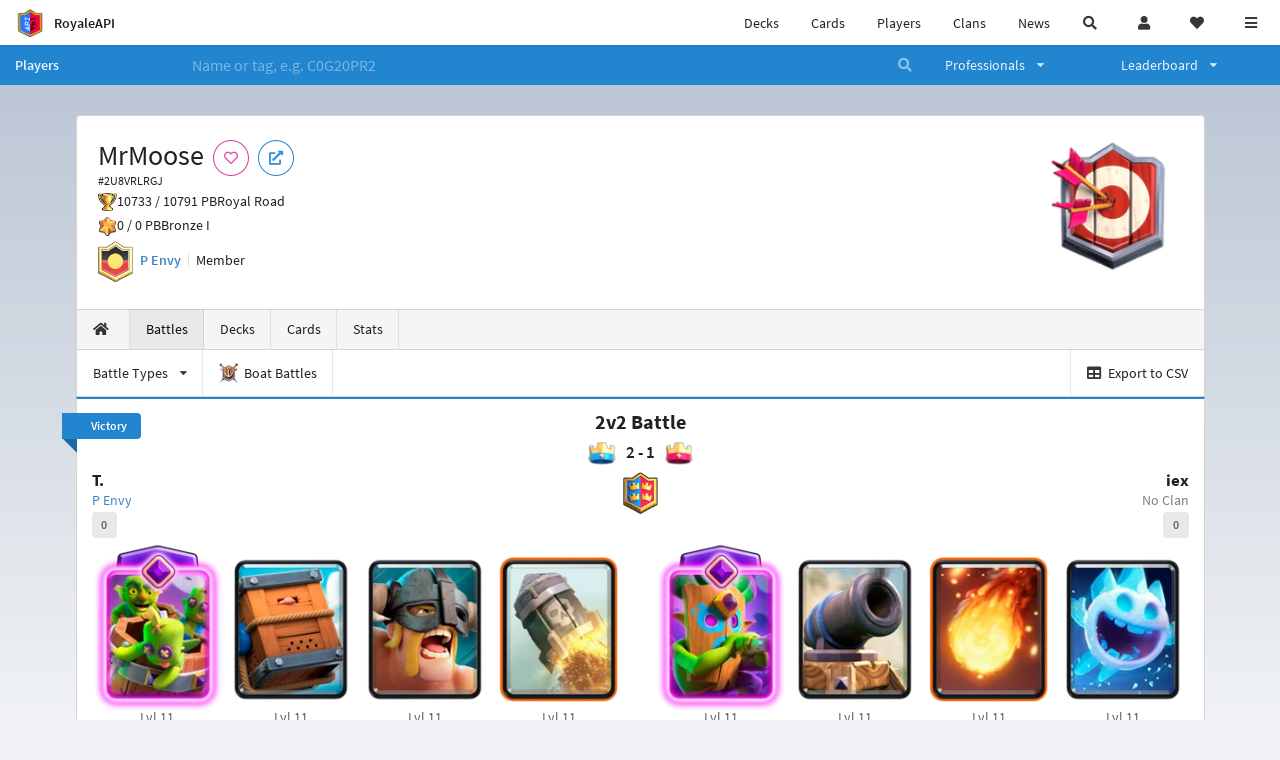

--- FILE ---
content_type: text/html; charset=utf-8
request_url: https://royaleapi.com/player/2U8VRLRGJ/battles?
body_size: 17730
content:

<!DOCTYPE html>
    <html lang="en">

<head>    <meta charset="UTF-8"/>
    <meta name="viewport" content="width=device-width, initial-scale=1"/>
    <title>MrMoose #2U8VRLRGJ | Battle Log | Player Profile in Clash Royale - RoyaleAPI</title>

<link rel="apple-touch-icon" sizes="57x57" href="https://royaleapi.com/static/img/favicon2/apple-icon-57x57.png?t=ad39e8ebc">
<link rel="apple-touch-icon" sizes="60x60" href="https://royaleapi.com/static/img/favicon2/apple-icon-60x60.png?t=d6c57df4c">
<link rel="apple-touch-icon" sizes="72x72" href="https://royaleapi.com/static/img/favicon2/apple-icon-72x72.png?t=38d77b57c">
<link rel="apple-touch-icon" sizes="76x76" href="https://royaleapi.com/static/img/favicon2/apple-icon-76x76.png?t=9f254eaac">
<link rel="apple-touch-icon" sizes="114x114" href="https://royaleapi.com/static/img/favicon2/apple-icon-114x114.png?t=6a4b7f8ec">
<link rel="apple-touch-icon" sizes="120x120" href="https://royaleapi.com/static/img/favicon2/apple-icon-120x120.png?t=52854523c">
<link rel="apple-touch-icon" sizes="144x144" href="https://royaleapi.com/static/img/favicon2/apple-icon-144x144.png?t=1a1a1059c">
<link rel="apple-touch-icon" sizes="152x152" href="https://royaleapi.com/static/img/favicon2/apple-icon-152x152.png?t=06ddc337c">
<link rel="apple-touch-icon" sizes="180x180" href="https://royaleapi.com/static/img/favicon2/apple-icon-180x180.png?t=f29fa7edc">
<link rel="icon" type="image/png" sizes="192x192"  href="https://royaleapi.com/static/img/favicon2/android-icon-192x192.png?t=22f051bec">
<link rel="icon" type="image/png" sizes="32x32" href="https://royaleapi.com/static/img/favicon2/favicon-32x32.png?t=928771c9c">
<link rel="icon" type="image/png" sizes="96x96" href="https://royaleapi.com/static/img/favicon2/favicon-96x96.png?t=c1c529c8c">
<link rel="icon" type="image/png" sizes="16x16" href="https://royaleapi.com/static/img/favicon2/favicon-16x16.png?t=bdf872bec">

<meta name="msapplication-TileColor" content="#ffffff">
<meta name="msapplication-TileImage" content="https://royaleapi.com/static/img/favicon2/ms-icon-144x144.png?t=1a1a1059c">
<meta name="theme-color" content="#ffffff">

<link rel="manifest" href="/manifest.json?url=http%3A//royaleapi.com/player/2U8VRLRGJ/battles">
<link rel="mask-icon" href="https://royaleapi.com/static/img/favicon/safari-pinned-tab.svg?t=c175d491c" color="#5bbad5">
<link rel="shortcut icon" href="https://royaleapi.com/favicon.ico">
<meta name="msapplication-config" content="https://royaleapi.com/static/img/favicon/browserconfig.xml?t=b1e51498c">
<meta name="theme-color" content="#ffffff">
<link rel="preload" href="https://cdn.royaleapi.com/static/fonts/source-sans-pro-v14-latin-regular.woff2" as="font" type="font/woff2" crossorigin>
<link rel="preconnect" href="https://cdn.royaleapi.com" crossorigin>
<link rel="preconnect" href="https://www.google-analytics.com">
<link rel="preconnect" href="https://a.pub.network/" crossorigin />
<link rel="preconnect" href="https://b.pub.network/" crossorigin />
<link rel="preconnect" href="https://c.pub.network/" crossorigin />
<link rel="preconnect" href="https://d.pub.network/" crossorigin />
<link rel="preconnect" href="https://c.amazon-adsystem.com" crossorigin />
<link rel="preconnect" href="https://s.amazon-adsystem.com" crossorigin />
<link rel="preconnect" href="https://secure.quantserve.com/" crossorigin />
<link rel="preconnect" href="https://rules.quantcount.com/" crossorigin />
<link rel="preconnect" href="https://pixel.quantserve.com/" crossorigin />
<link rel="preconnect" href="https://cmp.quantcast.com/" crossorigin />
<link rel="preconnect" href="https://btloader.com/" crossorigin />
<link rel="preconnect" href="https://api.btloader.com/" crossorigin />
<link rel="preconnect" href="https://confiant-integrations.global.ssl.fastly.net" crossorigin />
    <link rel="alternate" href="https://royaleapi.com/player/2U8VRLRGJ/battles?lang=de" hreflang="de" />
<link rel="alternate" href="https://royaleapi.com/player/2U8VRLRGJ/battles?lang=en" hreflang="en" />
<link rel="alternate" href="https://royaleapi.com/player/2U8VRLRGJ/battles?lang=es" hreflang="es" />
<link rel="alternate" href="https://royaleapi.com/player/2U8VRLRGJ/battles?lang=fr" hreflang="fr" />
<link rel="alternate" href="https://royaleapi.com/player/2U8VRLRGJ/battles?lang=it" hreflang="it" />
<link rel="alternate" href="https://royaleapi.com/player/2U8VRLRGJ/battles?lang=ja" hreflang="ja" />
<link rel="alternate" href="https://royaleapi.com/player/2U8VRLRGJ/battles?lang=ko" hreflang="ko" />
<link rel="alternate" href="https://royaleapi.com/player/2U8VRLRGJ/battles?lang=nl" hreflang="nl" />
<link rel="alternate" href="https://royaleapi.com/player/2U8VRLRGJ/battles?lang=pl" hreflang="pl" />
<link rel="alternate" href="https://royaleapi.com/player/2U8VRLRGJ/battles?lang=pt" hreflang="pt" />
<link rel="alternate" href="https://royaleapi.com/player/2U8VRLRGJ/battles?lang=ru" hreflang="ru" />
<link rel="alternate" href="https://royaleapi.com/player/2U8VRLRGJ/battles?lang=vi" hreflang="vi" />
<link rel="alternate" href="https://royaleapi.com/player/2U8VRLRGJ/battles?lang=zh" hreflang="zh-Hans" />
<link rel="alternate" href="https://royaleapi.com/player/2U8VRLRGJ/battles?lang=zh_Hant" hreflang="zh-Hant" />
<link rel="canonical" href="https://royaleapi.com/player/2U8VRLRGJ/battles?lang=en"/>

        <meta name="google" content="notranslate"/>
    <!-- Rich Link Preview -->
    <meta name="title" content="MrMoose #2U8VRLRGJ | Battle Log | Player Profile in Clash Royale - RoyaleAPI">
    <meta name="description" content="The definitive source about decks, players and teams in Clash Royale. Explore advanced statistics about decks and cards based on millions of games per week.">
        <meta name="keywords"
              content="Clash Royale, stats, analytics, decks, esports, API, chests, RoyaleAPI, statistics, meta, best, cards, pro">
    <meta property="og:title" content="MrMoose #2U8VRLRGJ | Battle Log | Player Profile in Clash Royale - RoyaleAPI">
    <meta property="og:type" content="website">
    <meta property="og:site_name" content="RoyaleAPI">
    <meta property="og:url" content="https://royaleapi.com/player/2U8VRLRGJ/battles">
    <!-- End: Rich Link Preview -->
        <meta name="twitter:card" content="summary"/>

    <meta name="twitter:site" content="@RoyaleAPI">
    <meta name="twitter:site:id" content="901152315301806080">
    <meta name="twitter:creator" content="@RoyaleAPI">
    <meta name="twitter:creator:id" content="901152315301806080">
    <meta name="twitter:title" content="MrMoose #2U8VRLRGJ | Battle Log | Player Profile in Clash Royale - RoyaleAPI">
    <meta name="twitter:description" content="The definitive source about decks, players and teams in Clash Royale. Explore advanced statistics about decks and cards based on millions of games per week.">
    <link rel="search" type="application/opensearchdescription+xml" title="RoyaleAPI" href="/opensearch.xml"/>

                    <meta property="og:image:width" content="256">
    <meta property="og:image:height" content="256">
    <meta property="og:image" content="https://cdns3.royaleapi.com/cdn-cgi/image/w=256,h=256,format=auto/static/img/arenas-fs8/256x256/league4-fs8.png">
    <meta name="twitter:image" content="https://cdns3.royaleapi.com/cdn-cgi/image/w=256,h=256,format=auto/static/img/arenas-fs8/256x256/league4-fs8.png">



        <meta property="og:description" content="The definitive source about decks, players and teams in Clash Royale. Explore advanced statistics about decks and cards based on millions of games per week.">


<script>
    window.dataLayer = window.dataLayer || [];
</script>

<!-- Google Tag Manager -->
<script>(function(w,d,s,l,i){w[l]=w[l]||[];w[l].push({'gtm.start':
new Date().getTime(),event:'gtm.js'});var f=d.getElementsByTagName(s)[0],
j=d.createElement(s),dl=l!='dataLayer'?'&l='+l:'';j.async=true;j.src=
'https://www.googletagmanager.com/gtm.js?id='+i+dl;f.parentNode.insertBefore(j,f);
})(window,document,'script','dataLayer','GTM-TCGM34G');</script>
<!-- End Google Tag Manager -->
    <script>
        window.__royaleapi_t = 1768831169;
        window.__royaleapi_a = 1;
    </script>

        


            <link rel="stylesheet" href="https://a.pub.network/royaleapi-com/cls.css">
            <script data-cfasync="false" type="text/javascript">
                var freestar = freestar || {};
                freestar.queue = freestar.queue || [];
                freestar.config = freestar.config || {};
                freestar.config.enabled_slots = [];
                freestar.initCallback = function () {
                    (freestar.config.enabled_slots.length === 0) ? freestar.initCallbackCalled = false : freestar.newAdSlots(freestar.config.enabled_slots)
                }
            </script>
            <script src="https://a.pub.network/royaleapi-com/pubfig.min.js" data-cfasync="false" async></script>





    <!-- App scripts -->
            <link rel="stylesheet" href="https://cdn.royaleapi.com/static/fomantic-2.8/dist/semantic.min.css?t=b3492b24c">

            <link rel="stylesheet" href="https://cdn.royaleapi.com/static/scss/app.css?t=20264f2dc">

            <link
            rel="stylesheet"
            href="https://cdn.royaleapi.com/static/scss/app_defer.css?t=74a8395ac"
            media="print"
            onload="this.media='all'; this.onload = null"
    >
    <noscript>
        <link rel="stylesheet" href="https://cdn.royaleapi.com/static/scss/app_defer.css?t=74a8395ac">
    </noscript>

                <script data-cfasync="false"  type="text/javascript" src="https://cdn.royaleapi.com/static/jslib/jquery/jquery-3.5.1.min.js?t=c76448a1c" crossorigin="anonymous"></script>

        <script src="https://cdnjs.cloudflare.com/ajax/libs/mobile-detect/1.4.4/mobile-detect.min.js"></script>
                <script data-cfasync="false"  type="text/javascript" src="https://cdn.royaleapi.com/static/fomantic-2.8/dist/semantic.min.js?t=4607d0a7c" crossorigin="anonymous"></script>



</head>
<body class="">
<!-- Google Tag Manager (noscript) -->
<noscript><iframe src="https://www.googletagmanager.com/ns.html?id=GTM-TCGM34G"
height="0" width="0" style="display:none;visibility:hidden"></iframe></noscript>
<!-- End Google Tag Manager (noscript) --><div id="__royaleapi_meta" data-country="US"></div>
<!-- Sidebar -->

<!-- End Sidebar -->

<!-- always on topnav -->
    <div id="top_menu" class="ui borderless fluid menu fixed top">
        <a class="brand item header" href="/">
            <img src="https://cdn.royaleapi.com/static/img/branding/royaleapi-logo-128.png?t=feb800c3c" style="height:2rem; width: 2rem;" alt="RoyaleAPI"/>
            <span class="mobile-hide" style="padding-left:0.7rem;">RoyaleAPI</span>
        </a>
        <div class="right compact menu">
            <a class="mobile-hide nav item" href="/decks">
Decks            </a>
            <a class="mobile-hide nav item" href="/cards/popular?time=7d&mode=grid&cat=Ranked&sort=rating">
Cards            </a>
            <a class="mobile-hide nav item" href="/players">
Players            </a>
            <a class="mobile-hide nav item" href="/clans">
Clans            </a>
            <a class="mobile-hide nav item" href="/blog">
News            </a>
            <!-- Unified search -->
            <div id="search_all_button" class="link item">
                <i class="search icon"></i>
            </div>

            <!-- login -->
    <a id="user_button" class="link item" href="/login">
        <i class="user icon"></i>
    </a>

            <!-- Saved -->
            <div id="top-fave" class="ui dropdown item">
                <i class="heart icon"></i>
                <div id="player_saved_menu" class="menu">
                </div>
            </div>
            <div id="sidebar-toggle" class="link item">
                <i class="content icon"></i>
            </div>
        </div>
    </div>
<div class="pusher">


<div id="global_search_segment" class="ui attached segment global_search hidden">
    <div class="content">
            <form class="ui form global_search" action="/player/search/results" method="get">
        <div class="player_search_container ui fluid search">
            <div class="field" data-name="player">
                <label>Player</label>
                <div class="ui icon large input">
                    <input class="prompt" data-section="player" type="text" name="q" placeholder="Name or tag, e.g. C0G20PR2"/>
                    <i class="search link icon"></i>
                </div>
            </div>
            <div class="results"></div>
        </div>
    </form>

            <form class="ui form global_search" action="/clan" method="get">
        <div class="clan_search_container ui fluid search">
            <div class="field" data-name="clan">
                <label>Clan</label>
                <div class="ui icon large input">
                    <input class="prompt" data-section="clan" type="text" name="q" placeholder="Name or tag, e.g. 9PJ82CRC"/>
                    <i class="search link icon"></i>
                </div>
            </div>
            <div class="results"></div>
        </div>
    </form>

            <form class="ui form global_search" action="/tournament" method="get">
        <div class="tournament_search_container ui fluid search">
            <div class="field" data-name="tournament">
                <label>Tournament</label>
                <div class="ui icon large input">
                    <input class="prompt" data-section="tournament" type="text" name="q" placeholder="Name or tag"/>
                    <i class="search link icon"></i>
                </div>
            </div>
            <div class="results"></div>
        </div>
    </form>

            <form class="ui form global_search" action="/blog/search" method="get">
        <div class="blog_search_container ui fluid search">
            <div class="field" data-name="blog">
                <label>Blog</label>
                <div class="ui icon large input">
                    <input class="prompt" data-section="blog" type="text" name="q" placeholder="Search"/>
                    <i class="search link icon"></i>
                </div>
            </div>
            <div class="results"></div>
        </div>
    </form>

        <button class="ui icon button" id="global_search_close_button">
            <i class="close icon"></i>
        </button>
    </div>
</div>








<div id="topbar">
    <div class="ui attached segment">
        <div class="nav_aux_container">
            <div class="creator_code_segment item">
                <img class="ui mini image floated left margin0" src="https://cdn.royaleapi.com/static/img/ui/creator-code_128-fs8.png?t=a3b3881bc" alt="Creator Code" style="height:1.5rem;width:auto;"/>
                <!--googleoff: all-->Creator Code<!--googleon: all-->
                <strong>RoyaleAPI</strong>
            </div>
            <div class="language_selector_segment item">
<div id="language_sidebar_button" class="link item language_button" style="text-align: right;">
            <i class="us flag"></i>
            English
</div>            </div>

        </div>
        <div class="nav_container main">
            <a class="item" href="/decks/popular">
Decks            </a>
            <a class="item" href="/deck-builder">
Deck Builder            </a>
            <a class="item" href="/cards/popular?time=7d&mode=grid&cat=Ranked&sort=rating">
Cards            </a>
            <a class="item" href="/players">
Players            </a>
            <a class="item" href="/clans">
Clans            </a>
            <a class="item" href="/esports">
Esports            </a>

            <a class="item" href="/blog">
News + Blog            </a>

            <a class="item" href="/strategy">
Strategy            </a>
            <a class="item" href="/tournaments">
Tournaments            </a>


                                        <a class="item" href="/decks/popular?time=1d&sort=rating&type=Event_Blizzard_Mode_2026">

        <div class="icon_container " style="background-image:url(https://cdns3.royaleapi.com/cdn-cgi/image/w=64,h=64,format=auto/static/img/ui/snowstorm.png); border-radius:4px"></div>
            Decks 
    </a>
                <a class="item" href="/decks/popular?time=1d&sort=rating&inc=ice-golem-hero">
        <div class="icon_container icon-card-ev1-legendary" style="background-image:url(https://cdns3.royaleapi.com/cdn-cgi/image/q=80,w=75,h=90,format=auto/static/img/cards/v8-7d088998/ice-golem-hero.png);"></div>
Decks    </a>
                <a class="item" href="/decks/popular?time=1d&sort=rating&inc=wizard-hero">
        <div class="icon_container icon-card-ev1-legendary" style="background-image:url(https://cdns3.royaleapi.com/cdn-cgi/image/q=80,w=75,h=90,format=auto/static/img/cards/v8-7d088998/wizard-hero.png);"></div>
Decks    </a>




        </div>


        <h5 class="ui header secondary">
            RoyaleAPI
        </h5>
        <div class="nav_container secondary">
            <a class="item" href="/about">
About Us            </a>
            <a class="item" href="/donate">
Donate            </a>
            <a class="item" href="https://brand.royaleapi.com" target="_blank">
Brand            </a>
            <a class="item" href="https://help.royaleapi.com" target="_blank">
Help            </a>
            <a class="item" href="https://support.royaleapi.com" target="_blank">
Support            </a>
            <a class="item" href="/contact">
Contact Us            </a>
            <a class="item" href="/privacy">Privacy Policy</a>
            <a class="item" href="/tos">Terms of Service</a>
        </div>

        <h5 class="ui header secondary topmargin0">
            Social
        </h5>

        <div class="nav_container secondary">
            <a class="item" href="https://twitter.com/RoyaleAPI">
                <i class="icon icon-royaleapi icon-twitter">        <svg xmlns="http://www.w3.org/2000/svg" width="1em" height="1em" viewBox="0 0 24 24"><path fill="none" stroke="currentColor" stroke-linecap="round" stroke-linejoin="round" stroke-width="1.5" d="m3 21l7.548-7.548M21 3l-7.548 7.548m0 0L8 3H3l7.548 10.452m2.904-2.904L21 21h-5l-5.452-7.548" color="currentColor"/></svg>
</i>
                X (Twitter)
            </a>
            <a class="item" href="https://facebook.com/RoyaleAPI">
                <i class="facebook icon"></i>
                Facebook
            </a>
            <a class="item" href="https://instagram.com/RoyaleAPI">
                <i class="instagram icon"></i>
                Instagram
            </a>
            <a class="item" href="https://www.reddit.com/r/RoyaleAPI/">
                <i class="reddit icon"></i>
                Reddit
            </a>
            <a class="item" href="https://youtube.com/c/RoyaleAPI">
                <i class="youtube icon"></i>
                YouTube
            </a>
            <a class="item" href="https://discord.royaleapi.com">
                <i class="discord icon"></i>
                Discord
            </a>
            <a class="item" href="https://github.com/RoyaleAPI">
                <i class="github icon"></i>
                Github
            </a>
            <a class="item" href="https://www.tiktok.com/@royaleapi1">
                <i class="icon icon-royaleapi">        <svg xmlns="http://www.w3.org/2000/svg" width="1em" height="1em" viewBox="0 0 24 24"><path fill="currentColor" d="M16.6 5.82s.51.5 0 0A4.278 4.278 0 0 1 15.54 3h-3.09v12.4a2.592 2.592 0 0 1-2.59 2.5c-1.42 0-2.6-1.16-2.6-2.6c0-1.72 1.66-3.01 3.37-2.48V9.66c-3.45-.46-6.47 2.22-6.47 5.64c0 3.33 2.76 5.7 5.69 5.7c3.14 0 5.69-2.55 5.69-5.7V9.01a7.35 7.35 0 0 0 4.3 1.38V7.3s-1.88.09-3.24-1.48"/></svg>
</i>
                Tiktok
            </a>
        </div>
    </div>

</div>    <!--googleoff: all-->
    <!--googleon: all-->
        <!--googleoff: all-->
        <div class="ui attached error message margin0 adblock_message hidden">
        </div>
        <!--googleon: all-->


    <!-- Page Contents -->
    <div id="page_content_container">
        <div id="fullpage_screenshot_branding" class="ui attached borderless stackable menu" style="display:none;">
            <div class="ui header item">
                <img class="ui small image" src="https://cdn.royaleapi.com/static/img/branding/royaleapi-logo-128.png?t=feb800c3c"/>
                RoyaleAPI
            </div>
            <div class="item">https://royaleapi.com/player/2U8VRLRGJ/battles</div>
            <div id="fullpage_screenshot_datetime" class="right item"></div>
        </div>
        <div id="page_content">
    <!-- BG -->
    <div id="player-bg"></div>

    <!-- family menu -->
    <!-- player nav menu -->





<form id="player_search_attached_form" class="ui fluid form" action="/player/search/results" style="margin:0;">
    <div class="ui attached blue inverted menu borderless nav_menu players__nav_menu">
        <a class="header item" href="/players" style="flex:1;">
Players        </a>
        <div class="ui search item mobile-hide" style="flex:5;">
            <div class="ui transparent icon input">
                <input id="player_search_input" name="q" class="prompt" type="text"
                       placeholder="Name or tag, e.g. C0G20PR2">
                <i class="search link inverted icon"></i>
            </div>
        </div>
        <div class="ui dropdown item" style="flex:1;">
            <span>Professionals</span>
            <i class="dropdown icon"></i>
            <div class="menu">
                <a class="item" href="/esports/players">
Players                </a>
                <a class="item" href="/esports/teams">
Teams                </a>
                <a class="item" href="/pro/search">
Search                </a>
            </div>
        </div>
        <div class="ui two column dropdown item" style="flex:1;">
            <span>Leaderboard</span>
            <i class="dropdown icon"></i>
            <div class="menu">
                
    <div class="header header_divider" style="">
        Ladder
    </div>



                <a class="item" href="/players/leaderboard">
Ranked                </a>
                <a class="item" href="/players/leaderboard_history">
Leaderboard History                </a>
                <a class="item" href="/players/trail/170000017">
Merge Tactics                </a>
                <a class="item" href="/players/trail/170000015">
Mega Draft                </a>
                <a class="item" href="/players/trail/170000005">
Retro Royale                </a>
                <a class="item" href="/players/2v2">
2v2 League                </a>
                <a class="item" href="/players/goblin/leaderboard">
Goblin                </a>
                
    <div class="header header_divider" style="">
        Challenge
    </div>


                <a class="item" href="/players/gc">
GC - Recent                </a>
                <a class="item" href="/players/12wins-cc">
CC - Recent                </a>
                <a class="item" href="/players/gc_12wins">
GC - Lifetime                </a>
                <a class="item" href="/players/cc_12wins">
CC - Lifetime                </a>
                <a class="item" href="/players/gt/leaderboard">
Global Tournament                </a>

                <a class="item" href="/players/gt/leaderboard/list">
Past GTs                </a>

                
    <div class="header header_divider" style="">
        Earnings
    </div>


                <a class="item" href="/players/earnings/individual">
Individual                </a>
                <a class="item" href="/players/earnings/team">
Team                </a>

                
    <div class="header header_divider" style="">
        Stats
    </div>


                <a class="item" href="/players/level/16">
Tower Level                </a>
                <a class="item" href="/players/cards_won">
Cards Won                </a>
                <a class="item" href="/players/donations">
Donations                </a>
                <a class="item" href="/players/battle_count">
Total Games                </a>
                <a class="item" href="/players/three_crown_wins">
Three-Crown Wins                </a>
                <a class="item" href="/players/emote_score">
BM Score                </a>
                <a class="item" href="/players/stats/card_collection">
Card Collection                </a>
                <a class="item" href="/players/mastery/levels">
Mastery Levels                </a>
                <a class="item" href="/players/mastery/completion">
Mastery Completion                </a>
                <a class="item" href="/players/stats/emote_collection">
Emote Collection                </a>
                <a class="item" href="/players/stats/banner_collection">
Banner Collection                </a>

                
    <div class="header header_divider" style="">
        Social
    </div>


                <a class="item" href="/players/twitter">
                    Twitter
                </a>
                <a class="item" href="/players/youtube">
                    YouTube
                </a>
            </div>
        </div>
    </div>
    <div class="ui error message attached segment" style=" border:none;">
        Please enter a value
    </div>

</form>



    <!-- player player -->







<div class="ui hidden divider mobile-hide"></div>
<div class="ui container sidemargin0">










<style>
    .player_rank {
        position: absolute;
        text-align: center;
        font-weight: 900;
        top: 35%;
        width: 20vw;
        max-width: 10rem;
        padding-left: 1rem;
        padding-right: 1rem;
    }

    .p_header_container {
        display: flex;
        flex-wrap: wrap;
    }

    .p_head_item {
        margin-right: 0.5rem;
    }

    .p_head_item .button {
        margin: 0.2rem;
    }

    @media only screen and (max-width: 767px) {
        .ui.stackable.grid > .column:not(.row) {
            padding: 0.3rem !important;
        }
    }

    .player_aux_info {
        display: flex;
        flex-wrap: wrap;
        align-items: center;
    }

    .player_aux_info > div {
        margin-right: 1rem !important;
        margin-bottom: 0.2rem !important;
    }

    .more_popup_button {
        padding: 0.5rem !important;
        margin-top: 0.3rem !important;
    }
</style>


<div class="ui top attached padded segment player_profile__header_segment" style="margin-top:0">
    
    
    <div style="float:right; text-align:center; width:20vw; max-width:10rem; position:relative;">
        <div class="player_rank" style="z-index:2; color:white; text-shadow:0 2px 6px black;">
            
        </div>
        <div class="player_rank" style="z-index:1; color:black;  -webkit-text-stroke: 2px rgba(0,0,0,0.5);">
            
        </div>
        <img class="ui small image" src="https://cdns3.royaleapi.com/cdn-cgi/image/w=128,h=128,format=auto/static/img/arenas-fs8/128x128/league4-fs8.png?2"
             style="display:inline-block; width:20vw; max-width:10rem;"/>
    </div>


    <div class="p_header_container">
        <div class="p_head_item">
            <h1 class="ui header" style="margin:0; white-space: nowrap;">
                MrMoose


            </h1>
            <h2 class="ui sub header" style="margin:0;">#2U8VRLRGJ</h2>
        </div>
        <div class="p_head_item mobile-show">
            <div class="ui icon button more_popup_button">
                <i class="horizontal ellipsis icon"></i>
            </div>
            <div class="ui flowing popup transition hidden">
    

        <div class="follow_button ui basic None pink icon circular button button_popup "
             data-action="follow"
             data-content="Follow player"
             data-position="top center"
                        data-category="player"
        data-tag="2U8VRLRGJ"
        data-name="MrMoose"

        >
            <i class="outline heart icon"></i>
        </div>

<a
        href="clashroyale://playerInfo?id=2U8VRLRGJ"
        target="_blank"
        class="ui circular icon blue basic button  button_popup"
        data-content="Open in Clash Royale"
        data-position="top center"
>
    <i class="external icon"></i>
</a>            </div>
        </div>
        <div class="p_head_item mobile-hide">
    

        <div class="follow_button ui basic None pink icon circular button button_popup "
             data-action="follow"
             data-content="Follow player"
             data-position="top center"
                        data-category="player"
        data-tag="2U8VRLRGJ"
        data-name="MrMoose"

        >
            <i class="outline heart icon"></i>
        </div>

<a
        href="clashroyale://playerInfo?id=2U8VRLRGJ"
        target="_blank"
        class="ui circular icon blue basic button  button_popup"
        data-content="Open in Clash Royale"
        data-position="top center"
>
    <i class="external icon"></i>
</a>        </div>
    </div>

    <div class="player__profile_header_container">

        <!-- Trophies -->




            <div class="league_info_container">
                <div class="item_icon trophy"></div>
                <div class="item">
                    10733 /
                    10791 PB
                </div>
                <div class="item">
                    Royal Road
                </div>
            </div>

            <div class="league_info_container">
                <div class="item_icon trophy-auto-chess">
                </div>
                <div class="item">
                    0 /
                    0 PB
                </div>
                    <div class="item">
                        Bronze I
                    </div>

            </div>


        <!-- labels -->
        <div class="ui hidden divider" style="margin:0;"></div>
        <div class="player_aux_info">
            <div class="ui horizontal divided list">
                    <div class="item clan_badge">
                                <a href="/clan/G8GLVCGP" class="ui image">
            <img class="ui mini image"
                 src="https://cdn.royaleapi.com/static/img/badge/flag_c_05.png?t=5fafcc92c"/>
        </a>

                    </div>
                    <div class="ui header item">
                                <a href="/clan/G8GLVCGP">P Envy</a>
                    </div>
                    <div class="item">
                        Member
                    </div>
            </div>
            <div class="labels">
                





            </div>
        </div>
    </div>
    <!-- follow -->


</div>


<script src="/static/jslib/jquery.fittext.js"></script>
<script>
    $(document).ready(function () {
        const rank = '';
        let fitTextConst = 0.28;
        if (rank.length === 1) {
            fitTextConst = 0.18;
        } else if (rank.length === 2) {
            fitTextConst = 0.2;
        } else if (rank.length === 3) {
            fitTextConst = 0.25;
        } else {
            fitTextConst = 0.27;
        }
        $('.player_rank').fitText(fitTextConst);
        $('.more_popup_button').popup({
            position: 'bottom center',
            on: 'click',
        });
    })

</script>


    <div class="ui lightwash attached menu player_profile__nav battles">
        <a class="item " href="/player/2U8VRLRGJ/"><i class="home icon"></i></a>
        <a class="item active" href="/player/2U8VRLRGJ/battles">
Battles        </a>
        <a class="item " href="/player/2U8VRLRGJ/decks">
Decks        </a>
        <a class="item " href="/player/2U8VRLRGJ/cards">
Cards        </a>
        <a class="item " href="/player/2U8VRLRGJ/stats/team">
Stats        </a>
    </div>
    <!-- Battle Filter -->
        <div class="ui attached menu">
                    <div class="ui dropdown item ">
            <span class="text">Battle Types</span>
            <i class="dropdown icon"></i>
            <div class="battle_filter menu">
                <div data-type="all" class="link item active">
All Battles                </div>
                            <div data-type="PvP"
         class="link item">Ladder 1v1: 1</div>
                            <div data-type="friendly"
         class="link item">Friendly: 1</div>
            </div>
        </div>


    <!-- CSV export -->
        <!-- Boat battles -->
        <a href="/player/2U8VRLRGJ/battles/boat" class="item ">
            <img class="ui verytiny image" src="https://cdn.royaleapi.com/static/img/ui/cw-boat-battle.png?t=164b407bc"/>
            <span class="mobile-hide">
Boat Battles            </span>
        </a>

        <a href="/player/2U8VRLRGJ/battles/csv" id="export_battles_to_csv" class=" ui right item" target="_blank">
            <i class="table icon"></i>
Export to CSV        </a>

        </div>

</div>
        <!-- Battles -->


        <div id="scrolling_battle_container">






<div class="ui container sidemargin0 battle_list_container">

    <!-- Battle Log -->

    <div id="battle_1768862774.0"
         class="ui attached segment blue battle battletype-trail battle_list_battle"
         data-battle-type="trail"
         data-players-have-rank="0"
         data-timestamp="1768862774.0">
            <div class="battle_header">
        <div class="win_loss item">
                
        <div class="ui left ribbon label blue">Victory</div>

        </div>
        <div class="result item">
                <h4 class="ui header centered game_mode_header" style="margin-bottom:0;">
        
            2v2 Battle
        
    </h4>
                <div class="result_header">
                    <img class="battle_crown" src="https://cdns3.royaleapi.com/cdn-cgi/image/w=32,h=32/static/img/ui/crown-blue.png"/>
                    2
                    - 1
                    <img class="battle_crown" src="https://cdns3.royaleapi.com/cdn-cgi/image/w=32,h=32/static/img/ui/crown-red.png"/>
                </div>




            <div class="result_battle_icon ">
                <div class="battle_icon_centered_v3"
                     style="background-image:url(https://cdns3.royaleapi.com/cdn-cgi/image/w=128,h=128,format=auto/static/img/ui/2v2.png)"
                >



                </div>
                <div class="win_count_title_container">
                    <div class="win_count_title">

                                

                    </div>
                </div>
            </div>

        </div>
        <div class="win_loss item">
                

        </div>
    </div>

            <div class="ui horizontal basic segments border0 shadow0 battle-team-segment-container">
                <div class="ui basic segment team-segment"><div class="ui horizontal segments basic-segment team-info-segment">
                <div class="ui basic segment basic-segment">
                    <div style="">
                        <a class="ui header link player_name_header hover_highlight single-line-truncate" href="/player/9LGL8RR8/battles">
                            T.     

                        </a>
                        <div class="sub header single-line-truncate">                                <a class="hover_highlight battle_player_clan" href="/clan/G8GLVCGP">
                                    P Envy
                                </a><div class="battle_log__player_rank">
                            </div>
                        </div>

                        <div class="trophy_container">
                                <div class="ui label">0</div>
                                
                        </div>
                    </div>
                </div>
            </div>
            <div style="height:0.5rem;"></div>



<div class="ui padded grid" id="deck_elite-barbarians,firecracker,goblin-barrel-ev1,guards,prince,rocket,royal-delivery,skeleton-dragons">
        <div class="deck_card__four_wide">
                <a href="/decks/stats/elite-barbarians,firecracker,goblin-barrel-ev1,guards,prince,rocket,royal-delivery,skeleton-dragons" >
                <img class="ui image deck_card deck_card_key_goblin-barrel-ev1" alt="Goblin Barrel"
         loading="eager"
         data-card-key="goblin-barrel-ev1"
         src="https://cdns3.royaleapi.com/cdn-cgi/image/w=150,h=180,format=auto/static/img/cards/v8-7d088998/goblin-barrel-ev1.png"
    />

                </a>
                    <div class="ui basic center card-level"><span class="mobile-hide">Lvl </span>11
                    </div>
        </div>
        <div class="deck_card__four_wide">
                <a href="/decks/stats/elite-barbarians,firecracker,goblin-barrel-ev1,guards,prince,rocket,royal-delivery,skeleton-dragons" >
                <img class="ui image deck_card deck_card_key_royal-delivery" alt="Royal Delivery"
         loading="eager"
         data-card-key="royal-delivery"
         src="https://cdns3.royaleapi.com/cdn-cgi/image/w=150,h=180,format=auto/static/img/cards/v8-7d088998/royal-delivery.png"
    />

                </a>
                    <div class="ui basic center card-level"><span class="mobile-hide">Lvl </span>11
                    </div>
        </div>
        <div class="deck_card__four_wide">
                <a href="/decks/stats/elite-barbarians,firecracker,goblin-barrel-ev1,guards,prince,rocket,royal-delivery,skeleton-dragons" >
                <img class="ui image deck_card deck_card_key_elite-barbarians" alt="Elite Barbarians"
         loading="eager"
         data-card-key="elite-barbarians"
         src="https://cdns3.royaleapi.com/cdn-cgi/image/w=150,h=180,format=auto/static/img/cards/v8-7d088998/elite-barbarians.png"
    />

                </a>
                    <div class="ui basic center card-level"><span class="mobile-hide">Lvl </span>11
                    </div>
        </div>
        <div class="deck_card__four_wide">
                <a href="/decks/stats/elite-barbarians,firecracker,goblin-barrel-ev1,guards,prince,rocket,royal-delivery,skeleton-dragons" >
                <img class="ui image deck_card deck_card_key_rocket" alt="Rocket"
         loading="eager"
         data-card-key="rocket"
         src="https://cdns3.royaleapi.com/cdn-cgi/image/w=150,h=180,format=auto/static/img/cards/v8-7d088998/rocket.png"
    />

                </a>
                    <div class="ui basic center card-level"><span class="mobile-hide">Lvl </span>11
                    </div>
        </div>
        <div class="deck_card__four_wide">
                <a href="/decks/stats/elite-barbarians,firecracker,goblin-barrel-ev1,guards,prince,rocket,royal-delivery,skeleton-dragons" >
                <img class="ui image deck_card deck_card_key_prince" alt="Prince"
         loading="eager"
         data-card-key="prince"
         src="https://cdns3.royaleapi.com/cdn-cgi/image/w=150,h=180,format=auto/static/img/cards/v8-7d088998/prince.png"
    />

                </a>
                    <div class="ui basic center card-level"><span class="mobile-hide">Lvl </span>11
                    </div>
        </div>
        <div class="deck_card__four_wide">
                <a href="/decks/stats/elite-barbarians,firecracker,goblin-barrel-ev1,guards,prince,rocket,royal-delivery,skeleton-dragons" >
                <img class="ui image deck_card deck_card_key_guards" alt="Guards"
         loading="eager"
         data-card-key="guards"
         src="https://cdns3.royaleapi.com/cdn-cgi/image/w=150,h=180,format=auto/static/img/cards/v8-7d088998/guards.png"
    />

                </a>
                    <div class="ui basic center card-level"><span class="mobile-hide">Lvl </span>11
                    </div>
        </div>
        <div class="deck_card__four_wide">
                <a href="/decks/stats/elite-barbarians,firecracker,goblin-barrel-ev1,guards,prince,rocket,royal-delivery,skeleton-dragons" >
                <img class="ui image deck_card deck_card_key_firecracker" alt="Firecracker"
         loading="eager"
         data-card-key="firecracker"
         src="https://cdns3.royaleapi.com/cdn-cgi/image/w=150,h=180,format=auto/static/img/cards/v8-7d088998/firecracker.png"
    />

                </a>
                    <div class="ui basic center card-level"><span class="mobile-hide">Lvl </span>11
                    </div>
        </div>
        <div class="deck_card__four_wide">
                <a href="/decks/stats/elite-barbarians,firecracker,goblin-barrel-ev1,guards,prince,rocket,royal-delivery,skeleton-dragons" >
                <img class="ui image deck_card deck_card_key_skeleton-dragons" alt="Skeleton Dragons"
         loading="eager"
         data-card-key="skeleton-dragons"
         src="https://cdns3.royaleapi.com/cdn-cgi/image/w=150,h=180,format=auto/static/img/cards/v8-7d088998/skeleton-dragons.png"
    />

                </a>
                    <div class="ui basic center card-level"><span class="mobile-hide">Lvl </span>11
                    </div>
        </div>
</div>                    <a href="/card/tower-princess">
                        <div class="deck_tower_card__container">
                            <img class="ui image deck_card deck_card_key_tower-princess" alt="Tower Princess" loading="lazy"
                                 src="https://cdns3.royaleapi.com/cdn-cgi/image/w=150,h=180,format=auto/static/img/cards/v8-7d088998/tower-princess.png"
                            />
                            <div class="level">
                                <div>Tower Princess</div>
                                <div>Lvl 11</div>
                            </div>

                        </div>
                    </a>
<div class="battle_stats menu " style="">
    <div class="stats item">
        <div class="item button_popup" data-content="Avg Elixir">
            <div class="icon icon-average-elixir">
                <span>Avg Elixir</span>
            </div>
            <div class="value">
                <span class="name">
Avg Elixir                </span>
                4.1
            </div>
        </div>
        <div class="item button_popup" data-content="4-Card Cycle">
            <div class="icon icon-shortest-cycle">
                <span>Shortest Cycle</span>
            </div>
            <div class="value">
                <span class="name">
4-Card Cycle                </span>
                12.0
            </div>
        </div>

            <div class="mobile-hide item button_popup" data-content="Elixir Leaked">
                <div class="icon icon-elixir-leaked">
                    <span>Elixir Leaked</span>
                </div>
                <div class="value">
                <span class="name">
Elixir Leaked                </span>
                    2.27
                </div>
            </div>
            <div class="item mobile-hide tablet-hide">
                <div class="value">
                            <span class="hp-popup"
              data-king="2883"
              data-princess0="748"
              data-princess1="0"
              data-total="3631"
        >
        3631 HP
        </span>

                </div>
            </div>
    </div>
        <div class="right item menu">
                    <div class="follow_button ui    button_popup item mobile-hide"
             data-action="follow"
             data-content="Save deck"
             data-position="top center"
             data-type="battle_stats_deck"
                    data-category="deck"
    data-name="elite-barbarians,firecracker,goblin-barrel-ev1,guards,prince,rocket,royal-delivery,skeleton-dragons"

        >
            <i class="circular pink heart outline link icon"></i>
        </div>

            <a class="button_popup item" href="https://link.clashroyale.com/en?clashroyale://copyDeck?deck=28000004;26000016;26000043;28000003;26000064;26000080;26000025;28000018&tt=159000000&l=Royals"
               data-content="Copy deck" data-position="top right">
                <i class="circular inverted blue external alternate link icon"></i>
            </a>
    <div class="button_popup qrcode_button mobile-hide item "
         data-qrcode="clashroyale://copyDeck?deck=28000004;26000016;26000043;28000003;26000064;26000080;26000025;28000018&tt=159000000&l=Royals"
         data-content="Copy deck via QR Code" data-position="top right">
        <i class="circular inverted purple qrcode icon"></i>
    </div>


        </div>
</div><div class="ui horizontal segments basic-segment team-info-segment">
                <div class="ui basic segment basic-segment">
                    <div style="">
                        <a class="ui header link player_name_header hover_highlight single-line-truncate" href="/player/2U8VRLRGJ/battles">
                            MrMoose     

                        </a>
                        <div class="sub header single-line-truncate">                                <a class="hover_highlight battle_player_clan" href="/clan/G8GLVCGP">
                                    P Envy
                                </a><div class="battle_log__player_rank">
                            </div>
                        </div>

                        <div class="trophy_container">
                                <div class="ui label">0</div>
                                
                        </div>
                    </div>
                </div>
            </div>
            <div style="height:0.5rem;"></div>



<div class="ui padded grid" id="deck_fireball,giant,giant-snowball,lumberjack,phoenix,royal-ghost,skeleton-army,wizard-ev1">
        <div class="deck_card__four_wide">
                <a href="/decks/stats/fireball,giant,giant-snowball,lumberjack,phoenix,royal-ghost,skeleton-army,wizard-ev1" >
                <img class="ui image deck_card deck_card_key_wizard-ev1" alt="Wizard"
         loading="eager"
         data-card-key="wizard-ev1"
         src="https://cdns3.royaleapi.com/cdn-cgi/image/w=150,h=180,format=auto/static/img/cards/v8-7d088998/wizard-ev1.png"
    />

                </a>
                    <div class="ui basic center card-level"><span class="mobile-hide">Lvl </span>11
                    </div>
        </div>
        <div class="deck_card__four_wide">
                <a href="/decks/stats/fireball,giant,giant-snowball,lumberjack,phoenix,royal-ghost,skeleton-army,wizard-ev1" >
                <img class="ui image deck_card deck_card_key_fireball" alt="Fireball"
         loading="eager"
         data-card-key="fireball"
         src="https://cdns3.royaleapi.com/cdn-cgi/image/w=150,h=180,format=auto/static/img/cards/v8-7d088998/fireball.png"
    />

                </a>
                    <div class="ui basic center card-level"><span class="mobile-hide">Lvl </span>11
                    </div>
        </div>
        <div class="deck_card__four_wide">
                <a href="/decks/stats/fireball,giant,giant-snowball,lumberjack,phoenix,royal-ghost,skeleton-army,wizard-ev1" >
                <img class="ui image deck_card deck_card_key_skeleton-army" alt="Skeleton Army"
         loading="eager"
         data-card-key="skeleton-army"
         src="https://cdns3.royaleapi.com/cdn-cgi/image/w=150,h=180,format=auto/static/img/cards/v8-7d088998/skeleton-army.png"
    />

                </a>
                    <div class="ui basic center card-level"><span class="mobile-hide">Lvl </span>11
                    </div>
        </div>
        <div class="deck_card__four_wide">
                <a href="/decks/stats/fireball,giant,giant-snowball,lumberjack,phoenix,royal-ghost,skeleton-army,wizard-ev1" >
                <img class="ui image deck_card deck_card_key_giant-snowball" alt="Giant Snowball"
         loading="eager"
         data-card-key="giant-snowball"
         src="https://cdns3.royaleapi.com/cdn-cgi/image/w=150,h=180,format=auto/static/img/cards/v8-7d088998/giant-snowball.png"
    />

                </a>
                    <div class="ui basic center card-level"><span class="mobile-hide">Lvl </span>11
                    </div>
        </div>
        <div class="deck_card__four_wide">
                <a href="/decks/stats/fireball,giant,giant-snowball,lumberjack,phoenix,royal-ghost,skeleton-army,wizard-ev1" >
                <img class="ui image deck_card deck_card_key_royal-ghost" alt="Royal Ghost"
         loading="eager"
         data-card-key="royal-ghost"
         src="https://cdns3.royaleapi.com/cdn-cgi/image/w=150,h=180,format=auto/static/img/cards/v8-7d088998/royal-ghost.png"
    />

                </a>
                    <div class="ui basic center card-level"><span class="mobile-hide">Lvl </span>11
                    </div>
        </div>
        <div class="deck_card__four_wide">
                <a href="/decks/stats/fireball,giant,giant-snowball,lumberjack,phoenix,royal-ghost,skeleton-army,wizard-ev1" >
                <img class="ui image deck_card deck_card_key_lumberjack" alt="Lumberjack"
         loading="eager"
         data-card-key="lumberjack"
         src="https://cdns3.royaleapi.com/cdn-cgi/image/w=150,h=180,format=auto/static/img/cards/v8-7d088998/lumberjack.png"
    />

                </a>
                    <div class="ui basic center card-level"><span class="mobile-hide">Lvl </span>11
                    </div>
        </div>
        <div class="deck_card__four_wide">
                <a href="/decks/stats/fireball,giant,giant-snowball,lumberjack,phoenix,royal-ghost,skeleton-army,wizard-ev1" >
                <img class="ui image deck_card deck_card_key_giant" alt="Giant"
         loading="eager"
         data-card-key="giant"
         src="https://cdns3.royaleapi.com/cdn-cgi/image/w=150,h=180,format=auto/static/img/cards/v8-7d088998/giant.png"
    />

                </a>
                    <div class="ui basic center card-level"><span class="mobile-hide">Lvl </span>11
                    </div>
        </div>
        <div class="deck_card__four_wide">
                <a href="/decks/stats/fireball,giant,giant-snowball,lumberjack,phoenix,royal-ghost,skeleton-army,wizard-ev1" >
                <img class="ui image deck_card deck_card_key_phoenix" alt="Phoenix"
         loading="eager"
         data-card-key="phoenix"
         src="https://cdns3.royaleapi.com/cdn-cgi/image/w=150,h=180,format=auto/static/img/cards/v8-7d088998/phoenix.png"
    />

                </a>
                    <div class="ui basic center card-level"><span class="mobile-hide">Lvl </span>11
                    </div>
        </div>
</div>                    <a href="/card/tower-princess">
                        <div class="deck_tower_card__container">
                            <img class="ui image deck_card deck_card_key_tower-princess" alt="Tower Princess" loading="lazy"
                                 src="https://cdns3.royaleapi.com/cdn-cgi/image/w=150,h=180,format=auto/static/img/cards/v8-7d088998/tower-princess.png"
                            />
                            <div class="level">
                                <div>Tower Princess</div>
                                <div>Lvl 11</div>
                            </div>

                        </div>
                    </a>
<div class="battle_stats menu " style="">
    <div class="stats item">
        <div class="item button_popup" data-content="Avg Elixir">
            <div class="icon icon-average-elixir">
                <span>Avg Elixir</span>
            </div>
            <div class="value">
                <span class="name">
Avg Elixir                </span>
                3.8
            </div>
        </div>
        <div class="item button_popup" data-content="4-Card Cycle">
            <div class="icon icon-shortest-cycle">
                <span>Shortest Cycle</span>
            </div>
            <div class="value">
                <span class="name">
4-Card Cycle                </span>
                12.0
            </div>
        </div>

            <div class="mobile-hide item button_popup" data-content="Elixir Leaked">
                <div class="icon icon-elixir-leaked">
                    <span>Elixir Leaked</span>
                </div>
                <div class="value">
                <span class="name">
Elixir Leaked                </span>
                    0.96
                </div>
            </div>
            <div class="item mobile-hide tablet-hide">
                <div class="value">
                            <span class="hp-popup"
              data-king="2883"
              data-princess0="748"
              data-princess1="0"
              data-total="3631"
        >
        3631 HP
        </span>

                </div>
            </div>
    </div>
        <div class="right item menu">
                    <div class="follow_button ui    button_popup item mobile-hide"
             data-action="follow"
             data-content="Save deck"
             data-position="top center"
             data-type="battle_stats_deck"
                    data-category="deck"
    data-name="fireball,giant,giant-snowball,lumberjack,phoenix,royal-ghost,skeleton-army,wizard-ev1"

        >
            <i class="circular pink heart outline link icon"></i>
        </div>

            <a class="button_popup item" href="https://link.clashroyale.com/en?clashroyale://copyDeck?deck=26000017;26000003;26000035;26000087;26000050;26000012;28000000;28000017&tt=159000000&l=Royals"
               data-content="Copy deck" data-position="top right">
                <i class="circular inverted blue external alternate link icon"></i>
            </a>
    <div class="button_popup qrcode_button mobile-hide item "
         data-qrcode="clashroyale://copyDeck?deck=26000017;26000003;26000035;26000087;26000050;26000012;28000000;28000017&tt=159000000&l=Royals"
         data-content="Copy deck via QR Code" data-position="top right">
        <i class="circular inverted purple qrcode icon"></i>
    </div>


        </div>
</div></div>
                <div class="ui basic segment team-segment"><div class="ui horizontal segments basic-segment team-info-segment">
                <div class="ui basic segment basic-segment">
                    <div style="text-align:right">
                        <a class="ui header link player_name_header hover_highlight single-line-truncate" href="/player/VL2JQ0GJ8/battles">
                            iex     

                        </a>
                        <div class="sub header single-line-truncate"><span class="no_clan">No Clan</span><div class="battle_log__player_rank">
                            </div>
                        </div>

                        <div class="trophy_container">
                                <div class="ui label">0</div>
                                
                        </div>
                    </div>
                </div>
            </div>
            <div style="height:0.5rem;"></div>



<div class="ui padded grid" id="deck_cannon,dart-goblin-ev1,fireball,hog-rider,ice-spirit,mega-knight,skeletons,the-log">
        <div class="deck_card__four_wide">
                <a href="/decks/stats/cannon,dart-goblin-ev1,fireball,hog-rider,ice-spirit,mega-knight,skeletons,the-log" >
                <img class="ui image deck_card deck_card_key_dart-goblin-ev1" alt="Dart Goblin"
         loading="eager"
         data-card-key="dart-goblin-ev1"
         src="https://cdns3.royaleapi.com/cdn-cgi/image/w=150,h=180,format=auto/static/img/cards/v8-7d088998/dart-goblin-ev1.png"
    />

                </a>
                    <div class="ui basic center card-level"><span class="mobile-hide">Lvl </span>11
                    </div>
        </div>
        <div class="deck_card__four_wide">
                <a href="/decks/stats/cannon,dart-goblin-ev1,fireball,hog-rider,ice-spirit,mega-knight,skeletons,the-log" >
                <img class="ui image deck_card deck_card_key_cannon" alt="Cannon"
         loading="eager"
         data-card-key="cannon"
         src="https://cdns3.royaleapi.com/cdn-cgi/image/w=150,h=180,format=auto/static/img/cards/v8-7d088998/cannon.png"
    />

                </a>
                    <div class="ui basic center card-level"><span class="mobile-hide">Lvl </span>11
                    </div>
        </div>
        <div class="deck_card__four_wide">
                <a href="/decks/stats/cannon,dart-goblin-ev1,fireball,hog-rider,ice-spirit,mega-knight,skeletons,the-log" >
                <img class="ui image deck_card deck_card_key_fireball" alt="Fireball"
         loading="eager"
         data-card-key="fireball"
         src="https://cdns3.royaleapi.com/cdn-cgi/image/w=150,h=180,format=auto/static/img/cards/v8-7d088998/fireball.png"
    />

                </a>
                    <div class="ui basic center card-level"><span class="mobile-hide">Lvl </span>11
                    </div>
        </div>
        <div class="deck_card__four_wide">
                <a href="/decks/stats/cannon,dart-goblin-ev1,fireball,hog-rider,ice-spirit,mega-knight,skeletons,the-log" >
                <img class="ui image deck_card deck_card_key_ice-spirit" alt="Ice Spirit"
         loading="eager"
         data-card-key="ice-spirit"
         src="https://cdns3.royaleapi.com/cdn-cgi/image/w=150,h=180,format=auto/static/img/cards/v8-7d088998/ice-spirit.png"
    />

                </a>
                    <div class="ui basic center card-level"><span class="mobile-hide">Lvl </span>11
                    </div>
        </div>
        <div class="deck_card__four_wide">
                <a href="/decks/stats/cannon,dart-goblin-ev1,fireball,hog-rider,ice-spirit,mega-knight,skeletons,the-log" >
                <img class="ui image deck_card deck_card_key_skeletons" alt="Skeletons"
         loading="eager"
         data-card-key="skeletons"
         src="https://cdns3.royaleapi.com/cdn-cgi/image/w=150,h=180,format=auto/static/img/cards/v8-7d088998/skeletons.png"
    />

                </a>
                    <div class="ui basic center card-level"><span class="mobile-hide">Lvl </span>11
                    </div>
        </div>
        <div class="deck_card__four_wide">
                <a href="/decks/stats/cannon,dart-goblin-ev1,fireball,hog-rider,ice-spirit,mega-knight,skeletons,the-log" >
                <img class="ui image deck_card deck_card_key_hog-rider" alt="Hog Rider"
         loading="eager"
         data-card-key="hog-rider"
         src="https://cdns3.royaleapi.com/cdn-cgi/image/w=150,h=180,format=auto/static/img/cards/v8-7d088998/hog-rider.png"
    />

                </a>
                    <div class="ui basic center card-level"><span class="mobile-hide">Lvl </span>11
                    </div>
        </div>
        <div class="deck_card__four_wide">
                <a href="/decks/stats/cannon,dart-goblin-ev1,fireball,hog-rider,ice-spirit,mega-knight,skeletons,the-log" >
                <img class="ui image deck_card deck_card_key_the-log" alt="The Log"
         loading="eager"
         data-card-key="the-log"
         src="https://cdns3.royaleapi.com/cdn-cgi/image/w=150,h=180,format=auto/static/img/cards/v8-7d088998/the-log.png"
    />

                </a>
                    <div class="ui basic center card-level"><span class="mobile-hide">Lvl </span>11
                    </div>
        </div>
        <div class="deck_card__four_wide">
                <a href="/decks/stats/cannon,dart-goblin-ev1,fireball,hog-rider,ice-spirit,mega-knight,skeletons,the-log" >
                <img class="ui image deck_card deck_card_key_mega-knight" alt="Mega Knight"
         loading="eager"
         data-card-key="mega-knight"
         src="https://cdns3.royaleapi.com/cdn-cgi/image/w=150,h=180,format=auto/static/img/cards/v8-7d088998/mega-knight.png"
    />

                </a>
                    <div class="ui basic center card-level"><span class="mobile-hide">Lvl </span>11
                    </div>
        </div>
</div>                    <a href="/card/tower-princess">
                        <div class="deck_tower_card__container">
                            <img class="ui image deck_card deck_card_key_tower-princess" alt="Tower Princess" loading="lazy"
                                 src="https://cdns3.royaleapi.com/cdn-cgi/image/w=150,h=180,format=auto/static/img/cards/v8-7d088998/tower-princess.png"
                            />
                            <div class="level">
                                <div>Tower Princess</div>
                                <div>Lvl 11</div>
                            </div>

                        </div>
                    </a>
<div class="battle_stats menu " style="">
    <div class="stats item">
        <div class="item button_popup" data-content="Avg Elixir">
            <div class="icon icon-average-elixir">
                <span>Avg Elixir</span>
            </div>
            <div class="value">
                <span class="name">
Avg Elixir                </span>
                3.1
            </div>
        </div>
        <div class="item button_popup" data-content="4-Card Cycle">
            <div class="icon icon-shortest-cycle">
                <span>Shortest Cycle</span>
            </div>
            <div class="value">
                <span class="name">
4-Card Cycle                </span>
                7.0
            </div>
        </div>

            <div class="mobile-hide item button_popup" data-content="Elixir Leaked">
                <div class="icon icon-elixir-leaked">
                    <span>Elixir Leaked</span>
                </div>
                <div class="value">
                <span class="name">
Elixir Leaked                </span>
                    0
                </div>
            </div>
            <div class="item mobile-hide tablet-hide">
                <div class="value">
                            <span class="hp-popup"
              data-king="3060"
              data-princess0="0"
              data-princess1="0"
              data-total="3060"
        >
        3060 HP
        </span>

                </div>
            </div>
    </div>
        <div class="right item menu">
                    <div class="follow_button ui    button_popup item mobile-hide"
             data-action="follow"
             data-content="Save deck"
             data-position="top center"
             data-type="battle_stats_deck"
                    data-category="deck"
    data-name="cannon,dart-goblin-ev1,fireball,hog-rider,ice-spirit,mega-knight,skeletons,the-log"

        >
            <i class="circular pink heart outline link icon"></i>
        </div>

            <a class="button_popup item" href="https://link.clashroyale.com/en?clashroyale://copyDeck?deck=26000040;26000021;26000055;28000000;26000010;26000030;28000011;27000000&tt=159000000&l=Royals"
               data-content="Copy deck" data-position="top right">
                <i class="circular inverted blue external alternate link icon"></i>
            </a>
    <div class="button_popup qrcode_button mobile-hide item "
         data-qrcode="clashroyale://copyDeck?deck=26000040;26000021;26000055;28000000;26000010;26000030;28000011;27000000&tt=159000000&l=Royals"
         data-content="Copy deck via QR Code" data-position="top right">
        <i class="circular inverted purple qrcode icon"></i>
    </div>


        </div>
</div><div class="ui horizontal segments basic-segment team-info-segment">
                <div class="ui basic segment basic-segment">
                    <div style="text-align:right">
                        <a class="ui header link player_name_header hover_highlight single-line-truncate" href="/player/CR8QUC92/battles">
                            castillo♡     

                        </a>
                        <div class="sub header single-line-truncate">                                <a class="hover_highlight battle_player_clan" href="/clan/G0L9RRYJ">
                                    علج ابو السهم
                                </a><div class="battle_log__player_rank">
                            </div>
                        </div>

                        <div class="trophy_container">
                                <div class="ui label">0</div>
                                
                        </div>
                    </div>
                </div>
            </div>
            <div style="height:0.5rem;"></div>



<div class="ui padded grid" id="deck_ice-spirit,musketeer-hero,poison,royal-delivery,skeleton-barrel-ev1,skeletons,tesla-ev1,the-log">
        <div class="deck_card__four_wide">
                <a href="/decks/stats/ice-spirit,musketeer-hero,poison,royal-delivery,skeleton-barrel-ev1,skeletons,tesla-ev1,the-log" >
                <img class="ui image deck_card deck_card_key_skeleton-barrel-ev1" alt="Skeleton Barrel"
         loading="eager"
         data-card-key="skeleton-barrel-ev1"
         src="https://cdns3.royaleapi.com/cdn-cgi/image/w=150,h=180,format=auto/static/img/cards/v8-7d088998/skeleton-barrel-ev1.png"
    />

                </a>
                    <div class="ui basic center card-level"><span class="mobile-hide">Lvl </span>11
                    </div>
        </div>
        <div class="deck_card__four_wide">
                <a href="/decks/stats/ice-spirit,musketeer-hero,poison,royal-delivery,skeleton-barrel-ev1,skeletons,tesla-ev1,the-log" >
                <img class="ui image deck_card deck_card_key_tesla-ev1" alt="Tesla"
         loading="eager"
         data-card-key="tesla-ev1"
         src="https://cdns3.royaleapi.com/cdn-cgi/image/w=150,h=180,format=auto/static/img/cards/v8-7d088998/tesla-ev1.png"
    />

                </a>
                    <div class="ui basic center card-level"><span class="mobile-hide">Lvl </span>11
                    </div>
        </div>
        <div class="deck_card__four_wide">
                <a href="/decks/stats/ice-spirit,musketeer-hero,poison,royal-delivery,skeleton-barrel-ev1,skeletons,tesla-ev1,the-log" >
                <img class="ui image deck_card deck_card_key_musketeer-hero" alt="Musketeer"
         loading="eager"
         data-card-key="musketeer-hero"
         src="https://cdns3.royaleapi.com/cdn-cgi/image/w=150,h=180,format=auto/static/img/cards/v8-7d088998/musketeer-hero.png"
    />

                </a>
                    <div class="ui basic center card-level"><span class="mobile-hide">Lvl </span>11
                    </div>
        </div>
        <div class="deck_card__four_wide">
                <a href="/decks/stats/ice-spirit,musketeer-hero,poison,royal-delivery,skeleton-barrel-ev1,skeletons,tesla-ev1,the-log" >
                <img class="ui image deck_card deck_card_key_ice-spirit" alt="Ice Spirit"
         loading="eager"
         data-card-key="ice-spirit"
         src="https://cdns3.royaleapi.com/cdn-cgi/image/w=150,h=180,format=auto/static/img/cards/v8-7d088998/ice-spirit.png"
    />

                </a>
                    <div class="ui basic center card-level"><span class="mobile-hide">Lvl </span>11
                    </div>
        </div>
        <div class="deck_card__four_wide">
                <a href="/decks/stats/ice-spirit,musketeer-hero,poison,royal-delivery,skeleton-barrel-ev1,skeletons,tesla-ev1,the-log" >
                <img class="ui image deck_card deck_card_key_the-log" alt="The Log"
         loading="eager"
         data-card-key="the-log"
         src="https://cdns3.royaleapi.com/cdn-cgi/image/w=150,h=180,format=auto/static/img/cards/v8-7d088998/the-log.png"
    />

                </a>
                    <div class="ui basic center card-level"><span class="mobile-hide">Lvl </span>11
                    </div>
        </div>
        <div class="deck_card__four_wide">
                <a href="/decks/stats/ice-spirit,musketeer-hero,poison,royal-delivery,skeleton-barrel-ev1,skeletons,tesla-ev1,the-log" >
                <img class="ui image deck_card deck_card_key_poison" alt="Poison"
         loading="eager"
         data-card-key="poison"
         src="https://cdns3.royaleapi.com/cdn-cgi/image/w=150,h=180,format=auto/static/img/cards/v8-7d088998/poison.png"
    />

                </a>
                    <div class="ui basic center card-level"><span class="mobile-hide">Lvl </span>11
                    </div>
        </div>
        <div class="deck_card__four_wide">
                <a href="/decks/stats/ice-spirit,musketeer-hero,poison,royal-delivery,skeleton-barrel-ev1,skeletons,tesla-ev1,the-log" >
                <img class="ui image deck_card deck_card_key_royal-delivery" alt="Royal Delivery"
         loading="eager"
         data-card-key="royal-delivery"
         src="https://cdns3.royaleapi.com/cdn-cgi/image/w=150,h=180,format=auto/static/img/cards/v8-7d088998/royal-delivery.png"
    />

                </a>
                    <div class="ui basic center card-level"><span class="mobile-hide">Lvl </span>11
                    </div>
        </div>
        <div class="deck_card__four_wide">
                <a href="/decks/stats/ice-spirit,musketeer-hero,poison,royal-delivery,skeleton-barrel-ev1,skeletons,tesla-ev1,the-log" >
                <img class="ui image deck_card deck_card_key_skeletons" alt="Skeletons"
         loading="eager"
         data-card-key="skeletons"
         src="https://cdns3.royaleapi.com/cdn-cgi/image/w=150,h=180,format=auto/static/img/cards/v8-7d088998/skeletons.png"
    />

                </a>
                    <div class="ui basic center card-level"><span class="mobile-hide">Lvl </span>11
                    </div>
        </div>
</div>                    <a href="/card/tower-princess">
                        <div class="deck_tower_card__container">
                            <img class="ui image deck_card deck_card_key_tower-princess" alt="Tower Princess" loading="lazy"
                                 src="https://cdns3.royaleapi.com/cdn-cgi/image/w=150,h=180,format=auto/static/img/cards/v8-7d088998/tower-princess.png"
                            />
                            <div class="level">
                                <div>Tower Princess</div>
                                <div>Lvl 11</div>
                            </div>

                        </div>
                    </a>
<div class="battle_stats menu " style="">
    <div class="stats item">
        <div class="item button_popup" data-content="Avg Elixir">
            <div class="icon icon-average-elixir">
                <span>Avg Elixir</span>
            </div>
            <div class="value">
                <span class="name">
Avg Elixir                </span>
                2.8
            </div>
        </div>
        <div class="item button_popup" data-content="4-Card Cycle">
            <div class="icon icon-shortest-cycle">
                <span>Shortest Cycle</span>
            </div>
            <div class="value">
                <span class="name">
4-Card Cycle                </span>
                7.0
            </div>
        </div>

            <div class="mobile-hide item button_popup" data-content="Elixir Leaked">
                <div class="icon icon-elixir-leaked">
                    <span>Elixir Leaked</span>
                </div>
                <div class="value">
                <span class="name">
Elixir Leaked                </span>
                    0.37
                </div>
            </div>
            <div class="item mobile-hide tablet-hide">
                <div class="value">
                            <span class="hp-popup"
              data-king="3060"
              data-princess0="0"
              data-princess1="0"
              data-total="3060"
        >
        3060 HP
        </span>

                </div>
            </div>
    </div>
        <div class="right item menu">
                    <div class="follow_button ui    button_popup item mobile-hide"
             data-action="follow"
             data-content="Save deck"
             data-position="top center"
             data-type="battle_stats_deck"
                    data-category="deck"
    data-name="ice-spirit,musketeer-hero,poison,royal-delivery,skeleton-barrel-ev1,skeletons,tesla-ev1,the-log"

        >
            <i class="circular pink heart outline link icon"></i>
        </div>

            <a class="button_popup item" href="https://link.clashroyale.com/en?clashroyale://copyDeck?deck=26000056;27000006;26000014;28000009;26000010;26000030;28000018;28000011&tt=159000000&l=Royals"
               data-content="Copy deck" data-position="top right">
                <i class="circular inverted blue external alternate link icon"></i>
            </a>
    <div class="button_popup qrcode_button mobile-hide item "
         data-qrcode="clashroyale://copyDeck?deck=26000056;27000006;26000014;28000009;26000010;26000030;28000018;28000011&tt=159000000&l=Royals"
         data-content="Copy deck via QR Code" data-position="top right">
        <i class="circular inverted purple qrcode icon"></i>
    </div>


        </div>
</div></div>
            </div>
        <div class="ui text fluid menu battle_bottom_menu ">
            <div class="item i18n_duration_short battle-timestamp-popup" data-content="2026-01-19 22:46:14 UTC">
                4m 21s
            </div>

            <div class="item battle_level_diff">
                &Delta; Lvl:
                0.00
            </div>
            <div class="item mobile-show">
                    <span class="hp-both-popup"
          data-team-king="2883"
          data-team-princess0="748"
          data-team-princess1="0"
          data-team-total="3631"
          data-oppo-king="3060"
          data-oppo-princess0="0"
          data-oppo-princess1="0"
          data-oppo-total="3060"
    >
        HP
    </span>


            </div>

            <div class="right menu">
                    <div class="right item">
                        <button class="ui green circular icon button button_popup matchup_button"
                                data-content="Matchup" data-position="top right"
                                data-team-deck0="elite-barbarians,firecracker,goblin-barrel-ev1,guards,prince,rocket,royal-delivery,skeleton-dragons"
                                data-team-deck1="fireball,giant,giant-snowball,lumberjack,phoenix,royal-ghost,skeleton-army,wizard-ev1"
                                data-opponent-deck0="cannon,dart-goblin-ev1,fireball,hog-rider,ice-spirit,mega-knight,skeletons,the-log"
                                data-opponent-deck1="ice-spirit,musketeer-hero,poison,royal-delivery,skeleton-barrel-ev1,skeletons,tesla-ev1,the-log"
                                data-players="2v2"
                                data-div="matchup-1768862774"
                                data-div-v2="matchup-v2-1768862774"
                                data-index="1768862774"
                                data-team-tags="9LGL8RR8,2U8VRLRGJ"
                                data-opponent-tags="VL2JQ0GJ8,CR8QUC92"
                        >
                            <i class="percent icon"></i>
                        </button>
                    </div>

                    <div class="right item">
                        <button class="ui orange circular icon button button_popup replay_button"
                                data-content="Replay" data-position="top right"
                                data-replay="088PUPQU02V8"
                                data-div="replay-1768862774"
                                data-index="1768862774"
                                data-team-tags="9LGL8RR8,2U8VRLRGJ"
                                data-opponent-tags="VL2JQ0GJ8,CR8QUC92"
                                data-draft="0"
                                data-team-crowns="2"
                                data-opponent-crowns="1"
                        >
                            <i class="history icon"></i>
                        </button>
                    </div>
                    <div class="right item mobile-hide">
                        <button class="ui blue circular icon button button_popup overlay_button"
                                data-content="Overlay" data-position="top right"
                                data-replay="088PUPQU02V8"
                                data-team-tags="9LGL8RR8,2U8VRLRGJ"
                                data-opponent-tags="VL2JQ0GJ8,CR8QUC92"
                                data-team-crowns="2"
                                data-opponent-crowns="1"
                        >
                            <i class="window maximize icon"></i>
                        </button>
                    </div>
                    <div class="right item">
                        <button class="ui pink circular icon button button_popup emote_button"
                                data-content="Emote Log" data-position="top right"
                                data-replay="088PUPQU02V8"
                                data-div="emote-1768862774"
                                data-index="1768862774"
                                data-team-tags="9LGL8RR8,2U8VRLRGJ"
                                data-opponent-tags="VL2JQ0GJ8,CR8QUC92"
                                data-draft="0"
                                data-team-crowns="2"
                                data-opponent-crowns="1"
                        >
                            <i class="comment icon"></i>
                        </button>
                    </div>
            </div>
        </div>
        <div class="deck_matchup" id="matchup-1768862774"></div>
        <div class="deck_matchup_v2" id="matchup-v2-1768862774"></div>
        <div class="deck_replay" id="replay-1768862774"></div>
        <div class="deck_emote" id="emote-1768862774"></div>
    </div>



    <div id="battle_1768687601.0"
         class="ui attached segment red battle battletype-trail battle_list_battle"
         data-battle-type="trail"
         data-players-have-rank="0"
         data-timestamp="1768687601.0">
            <div class="battle_header">
        <div class="win_loss item">
                

        </div>
        <div class="result item">
                <h4 class="ui header centered game_mode_header" style="margin-bottom:0;">
        
            1v1 Showdown
        
    </h4>
                <div class="result_header">
                    <img class="battle_crown" src="https://cdns3.royaleapi.com/cdn-cgi/image/w=32,h=32/static/img/ui/crown-blue.png"/>
                    0
                    - 1
                    <img class="battle_crown" src="https://cdns3.royaleapi.com/cdn-cgi/image/w=32,h=32/static/img/ui/crown-red.png"/>
                </div>




            <div class="result_battle_icon ">
                <div class="battle_icon_centered_v3"
                     style="background-image:url(https://cdns3.royaleapi.com/cdn-cgi/image/w=128,h=128,format=auto/static/img/ui/clan-war.png)"
                >



                </div>
                <div class="win_count_title_container">
                    <div class="win_count_title">

                                

                    </div>
                </div>
            </div>

        </div>
        <div class="win_loss item">
                
        <div class="ui right ribbon label red">Defeat</div>

        </div>
    </div>

            <div class="ui horizontal basic segments border0 shadow0 battle-team-segment-container">
                <div class="ui basic segment team-segment"><div class="ui horizontal segments basic-segment team-info-segment">
                <div class="ui basic segment basic-segment">
                    <div style="">
                        <a class="ui header link player_name_header hover_highlight single-line-truncate" href="/player/2U8VRLRGJ/battles">
                            MrMoose     

                        </a>
                        <div class="sub header single-line-truncate">                                <a class="hover_highlight battle_player_clan" href="/clan/G8GLVCGP">
                                    P Envy
                                </a><div class="battle_log__player_rank">
                            </div>
                        </div>

                        <div class="trophy_container">
                                <div class="ui label">0</div>
                                
                        </div>
                    </div>
                </div>
            </div>
            <div style="height:0.5rem;"></div>



<div class="ui padded grid" id="deck_barbarian-barrel,battle-healer,fisherman,mirror,monk,mother-witch,zap,zappies">
        <div class="deck_card__four_wide">
                <a href="/decks/stats/barbarian-barrel,battle-healer,fisherman,mirror,monk,mother-witch,zap,zappies" >
                <img class="ui image deck_card deck_card_key_fisherman" alt="Fisherman"
         loading="eager"
         data-card-key="fisherman"
         src="https://cdns3.royaleapi.com/cdn-cgi/image/w=150,h=180,format=auto/static/img/cards/v8-7d088998/fisherman.png"
    />

                </a>
                    <div class="ui basic center card-level"><span class="mobile-hide">Lvl </span>11
                    </div>
        </div>
        <div class="deck_card__four_wide">
                <a href="/decks/stats/barbarian-barrel,battle-healer,fisherman,mirror,monk,mother-witch,zap,zappies" >
                <img class="ui image deck_card deck_card_key_zap" alt="Zap"
         loading="eager"
         data-card-key="zap"
         src="https://cdns3.royaleapi.com/cdn-cgi/image/w=150,h=180,format=auto/static/img/cards/v8-7d088998/zap.png"
    />

                </a>
                    <div class="ui basic center card-level"><span class="mobile-hide">Lvl </span>11
                    </div>
        </div>
        <div class="deck_card__four_wide">
                <a href="/decks/stats/barbarian-barrel,battle-healer,fisherman,mirror,monk,mother-witch,zap,zappies" >
                <img class="ui image deck_card deck_card_key_monk" alt="Monk"
         loading="eager"
         data-card-key="monk"
         src="https://cdns3.royaleapi.com/cdn-cgi/image/w=150,h=180,format=auto/static/img/cards/v8-7d088998/monk.png"
    />

                </a>
                    <div class="ui basic center card-level"><span class="mobile-hide">Lvl </span>11
                    </div>
        </div>
        <div class="deck_card__four_wide">
                <a href="/decks/stats/barbarian-barrel,battle-healer,fisherman,mirror,monk,mother-witch,zap,zappies" >
                <img class="ui image deck_card deck_card_key_battle-healer" alt="Battle Healer"
         loading="eager"
         data-card-key="battle-healer"
         src="https://cdns3.royaleapi.com/cdn-cgi/image/w=150,h=180,format=auto/static/img/cards/v8-7d088998/battle-healer.png"
    />

                </a>
                    <div class="ui basic center card-level"><span class="mobile-hide">Lvl </span>11
                    </div>
        </div>
        <div class="deck_card__four_wide">
                <a href="/decks/stats/barbarian-barrel,battle-healer,fisherman,mirror,monk,mother-witch,zap,zappies" >
                <img class="ui image deck_card deck_card_key_mirror" alt="Mirror"
         loading="eager"
         data-card-key="mirror"
         src="https://cdns3.royaleapi.com/cdn-cgi/image/w=150,h=180,format=auto/static/img/cards/v8-7d088998/mirror.png"
    />

                </a>
                    <div class="ui basic center card-level"><span class="mobile-hide">Lvl </span>11
                    </div>
        </div>
        <div class="deck_card__four_wide">
                <a href="/decks/stats/barbarian-barrel,battle-healer,fisherman,mirror,monk,mother-witch,zap,zappies" >
                <img class="ui image deck_card deck_card_key_mother-witch" alt="Mother Witch"
         loading="eager"
         data-card-key="mother-witch"
         src="https://cdns3.royaleapi.com/cdn-cgi/image/w=150,h=180,format=auto/static/img/cards/v8-7d088998/mother-witch.png"
    />

                </a>
                    <div class="ui basic center card-level"><span class="mobile-hide">Lvl </span>11
                    </div>
        </div>
        <div class="deck_card__four_wide">
                <a href="/decks/stats/barbarian-barrel,battle-healer,fisherman,mirror,monk,mother-witch,zap,zappies" >
                <img class="ui image deck_card deck_card_key_barbarian-barrel" alt="Barbarian Barrel"
         loading="eager"
         data-card-key="barbarian-barrel"
         src="https://cdns3.royaleapi.com/cdn-cgi/image/w=150,h=180,format=auto/static/img/cards/v8-7d088998/barbarian-barrel.png"
    />

                </a>
                    <div class="ui basic center card-level"><span class="mobile-hide">Lvl </span>11
                    </div>
        </div>
        <div class="deck_card__four_wide">
                <a href="/decks/stats/barbarian-barrel,battle-healer,fisherman,mirror,monk,mother-witch,zap,zappies" >
                <img class="ui image deck_card deck_card_key_zappies" alt="Zappies"
         loading="eager"
         data-card-key="zappies"
         src="https://cdns3.royaleapi.com/cdn-cgi/image/w=150,h=180,format=auto/static/img/cards/v8-7d088998/zappies.png"
    />

                </a>
                    <div class="ui basic center card-level"><span class="mobile-hide">Lvl </span>11
                    </div>
        </div>
</div>                    <a href="/card/tower-princess">
                        <div class="deck_tower_card__container">
                            <img class="ui image deck_card deck_card_key_tower-princess" alt="Tower Princess" loading="lazy"
                                 src="https://cdns3.royaleapi.com/cdn-cgi/image/w=150,h=180,format=auto/static/img/cards/v8-7d088998/tower-princess.png"
                            />
                            <div class="level">
                                <div>Tower Princess</div>
                                <div>Lvl 11</div>
                            </div>

                        </div>
                    </a>
<div class="battle_stats menu " style="">
    <div class="stats item">
        <div class="item button_popup" data-content="Avg Elixir">
            <div class="icon icon-average-elixir">
                <span>Avg Elixir</span>
            </div>
            <div class="value">
                <span class="name">
Avg Elixir                </span>
                3.2
            </div>
        </div>
        <div class="item button_popup" data-content="4-Card Cycle">
            <div class="icon icon-shortest-cycle">
                <span>Shortest Cycle</span>
            </div>
            <div class="value">
                <span class="name">
4-Card Cycle                </span>
                8.0
            </div>
        </div>

            <div class="mobile-hide item button_popup" data-content="Elixir Leaked">
                <div class="icon icon-elixir-leaked">
                    <span>Elixir Leaked</span>
                </div>
                <div class="value">
                <span class="name">
Elixir Leaked                </span>
                    2.87
                </div>
            </div>
            <div class="item mobile-hide tablet-hide">
                <div class="value">
                            <span class="hp-popup"
              data-king="4824"
              data-princess0="2711"
              data-princess1="0"
              data-total="7535"
        >
        7535 HP
        </span>

                </div>
            </div>
    </div>
        <div class="right item menu">
                    <div class="follow_button ui    button_popup item mobile-hide"
             data-action="follow"
             data-content="Save deck"
             data-position="top center"
             data-type="battle_stats_deck"
                    data-category="deck"
    data-name="barbarian-barrel,battle-healer,fisherman,mirror,monk,mother-witch,zap,zappies"

        >
            <i class="circular pink heart outline link icon"></i>
        </div>

            <a class="button_popup item" href="https://link.clashroyale.com/en?clashroyale://copyDeck?deck=26000068;26000083;26000077;26000061;28000006;26000052;28000008;28000015&tt=159000000&l=Royals"
               data-content="Copy deck" data-position="top right">
                <i class="circular inverted blue external alternate link icon"></i>
            </a>
    <div class="button_popup qrcode_button mobile-hide item "
         data-qrcode="clashroyale://copyDeck?deck=26000068;26000083;26000077;26000061;28000006;26000052;28000008;28000015&tt=159000000&l=Royals"
         data-content="Copy deck via QR Code" data-position="top right">
        <i class="circular inverted purple qrcode icon"></i>
    </div>


        </div>
</div></div>
                <div class="ui basic segment team-segment"><div class="ui horizontal segments basic-segment team-info-segment">
                <div class="ui basic segment basic-segment">
                    <div style="text-align:right">
                        <a class="ui header link player_name_header hover_highlight single-line-truncate" href="/player/P0VRGRQJ2/battles">
                            cmosh     

                        </a>
                        <div class="sub header single-line-truncate">                                <a class="hover_highlight battle_player_clan" href="/clan/L9L8RPG8">
                                    gabbys
                                </a><div class="battle_log__player_rank">
                            </div>
                        </div>

                        <div class="trophy_container">
                                <div class="ui label">0</div>
                                
                        </div>
                    </div>
                </div>
            </div>
            <div style="height:0.5rem;"></div>



<div class="ui padded grid" id="deck_berserker,furnace-ev1,giant-skeleton,goblin-curse,goblin-hut,graveyard,zap-ev1,zappies">
        <div class="deck_card__four_wide">
                <a href="/decks/stats/berserker,furnace-ev1,giant-skeleton,goblin-curse,goblin-hut,graveyard,zap-ev1,zappies" >
                <img class="ui image deck_card deck_card_key_furnace-ev1" alt="Furnace"
         loading="eager"
         data-card-key="furnace-ev1"
         src="https://cdns3.royaleapi.com/cdn-cgi/image/w=150,h=180,format=auto/static/img/cards/v8-7d088998/furnace-ev1.png"
    />

                </a>
                    <div class="ui basic center card-level"><span class="mobile-hide">Lvl </span>11
                    </div>
        </div>
        <div class="deck_card__four_wide">
                <a href="/decks/stats/berserker,furnace-ev1,giant-skeleton,goblin-curse,goblin-hut,graveyard,zap-ev1,zappies" >
                <img class="ui image deck_card deck_card_key_zap-ev1" alt="Zap"
         loading="eager"
         data-card-key="zap-ev1"
         src="https://cdns3.royaleapi.com/cdn-cgi/image/w=150,h=180,format=auto/static/img/cards/v8-7d088998/zap-ev1.png"
    />

                </a>
                    <div class="ui basic center card-level"><span class="mobile-hide">Lvl </span>11
                    </div>
        </div>
        <div class="deck_card__four_wide">
                <a href="/decks/stats/berserker,furnace-ev1,giant-skeleton,goblin-curse,goblin-hut,graveyard,zap-ev1,zappies" >
                <img class="ui image deck_card deck_card_key_graveyard" alt="Graveyard"
         loading="eager"
         data-card-key="graveyard"
         src="https://cdns3.royaleapi.com/cdn-cgi/image/w=150,h=180,format=auto/static/img/cards/v8-7d088998/graveyard.png"
    />

                </a>
                    <div class="ui basic center card-level"><span class="mobile-hide">Lvl </span>11
                    </div>
        </div>
        <div class="deck_card__four_wide">
                <a href="/decks/stats/berserker,furnace-ev1,giant-skeleton,goblin-curse,goblin-hut,graveyard,zap-ev1,zappies" >
                <img class="ui image deck_card deck_card_key_giant-skeleton" alt="Giant Skeleton"
         loading="eager"
         data-card-key="giant-skeleton"
         src="https://cdns3.royaleapi.com/cdn-cgi/image/w=150,h=180,format=auto/static/img/cards/v8-7d088998/giant-skeleton.png"
    />

                </a>
                    <div class="ui basic center card-level"><span class="mobile-hide">Lvl </span>11
                    </div>
        </div>
        <div class="deck_card__four_wide">
                <a href="/decks/stats/berserker,furnace-ev1,giant-skeleton,goblin-curse,goblin-hut,graveyard,zap-ev1,zappies" >
                <img class="ui image deck_card deck_card_key_berserker" alt="Berserker"
         loading="eager"
         data-card-key="berserker"
         src="https://cdns3.royaleapi.com/cdn-cgi/image/w=150,h=180,format=auto/static/img/cards/v8-7d088998/berserker.png"
    />

                </a>
                    <div class="ui basic center card-level"><span class="mobile-hide">Lvl </span>11
                    </div>
        </div>
        <div class="deck_card__four_wide">
                <a href="/decks/stats/berserker,furnace-ev1,giant-skeleton,goblin-curse,goblin-hut,graveyard,zap-ev1,zappies" >
                <img class="ui image deck_card deck_card_key_goblin-curse" alt="Goblin Curse"
         loading="eager"
         data-card-key="goblin-curse"
         src="https://cdns3.royaleapi.com/cdn-cgi/image/w=150,h=180,format=auto/static/img/cards/v8-7d088998/goblin-curse.png"
    />

                </a>
                    <div class="ui basic center card-level"><span class="mobile-hide">Lvl </span>11
                    </div>
        </div>
        <div class="deck_card__four_wide">
                <a href="/decks/stats/berserker,furnace-ev1,giant-skeleton,goblin-curse,goblin-hut,graveyard,zap-ev1,zappies" >
                <img class="ui image deck_card deck_card_key_goblin-hut" alt="Goblin Hut"
         loading="eager"
         data-card-key="goblin-hut"
         src="https://cdns3.royaleapi.com/cdn-cgi/image/w=150,h=180,format=auto/static/img/cards/v8-7d088998/goblin-hut.png"
    />

                </a>
                    <div class="ui basic center card-level"><span class="mobile-hide">Lvl </span>11
                    </div>
        </div>
        <div class="deck_card__four_wide">
                <a href="/decks/stats/berserker,furnace-ev1,giant-skeleton,goblin-curse,goblin-hut,graveyard,zap-ev1,zappies" >
                <img class="ui image deck_card deck_card_key_zappies" alt="Zappies"
         loading="eager"
         data-card-key="zappies"
         src="https://cdns3.royaleapi.com/cdn-cgi/image/w=150,h=180,format=auto/static/img/cards/v8-7d088998/zappies.png"
    />

                </a>
                    <div class="ui basic center card-level"><span class="mobile-hide">Lvl </span>11
                    </div>
        </div>
</div>                    <a href="/card/tower-princess">
                        <div class="deck_tower_card__container">
                            <img class="ui image deck_card deck_card_key_tower-princess" alt="Tower Princess" loading="lazy"
                                 src="https://cdns3.royaleapi.com/cdn-cgi/image/w=150,h=180,format=auto/static/img/cards/v8-7d088998/tower-princess.png"
                            />
                            <div class="level">
                                <div>Tower Princess</div>
                                <div>Lvl 11</div>
                            </div>

                        </div>
                    </a>
<div class="battle_stats menu " style="">
    <div class="stats item">
        <div class="item button_popup" data-content="Avg Elixir">
            <div class="icon icon-average-elixir">
                <span>Avg Elixir</span>
            </div>
            <div class="value">
                <span class="name">
Avg Elixir                </span>
                3.6
            </div>
        </div>
        <div class="item button_popup" data-content="4-Card Cycle">
            <div class="icon icon-shortest-cycle">
                <span>Shortest Cycle</span>
            </div>
            <div class="value">
                <span class="name">
4-Card Cycle                </span>
                10.0
            </div>
        </div>

            <div class="mobile-hide item button_popup" data-content="Elixir Leaked">
                <div class="icon icon-elixir-leaked">
                    <span>Elixir Leaked</span>
                </div>
                <div class="value">
                <span class="name">
Elixir Leaked                </span>
                    0
                </div>
            </div>
            <div class="item mobile-hide tablet-hide">
                <div class="value">
                            <span class="hp-popup"
              data-king="4824"
              data-princess0="2634"
              data-princess1="2593"
              data-total="10051"
        >
        10051 HP
        </span>

                </div>
            </div>
    </div>
        <div class="right item menu">
                    <div class="follow_button ui    button_popup item mobile-hide"
             data-action="follow"
             data-content="Save deck"
             data-position="top center"
             data-type="battle_stats_deck"
                    data-category="deck"
    data-name="berserker,furnace-ev1,giant-skeleton,goblin-curse,goblin-hut,graveyard,zap-ev1,zappies"

        >
            <i class="circular pink heart outline link icon"></i>
        </div>

            <a class="button_popup item" href="https://link.clashroyale.com/en?clashroyale://copyDeck?deck=27000010;28000008;28000010;26000020;26000102;28000024;27000001;26000052&tt=159000000&l=Royals"
               data-content="Copy deck" data-position="top right">
                <i class="circular inverted blue external alternate link icon"></i>
            </a>
    <div class="button_popup qrcode_button mobile-hide item "
         data-qrcode="clashroyale://copyDeck?deck=27000010;28000008;28000010;26000020;26000102;28000024;27000001;26000052&tt=159000000&l=Royals"
         data-content="Copy deck via QR Code" data-position="top right">
        <i class="circular inverted purple qrcode icon"></i>
    </div>


        </div>
</div></div>
            </div>
        <div class="ui text fluid menu battle_bottom_menu ">
            <div class="item i18n_duration_short battle-timestamp-popup" data-content="2026-01-17 22:06:41 UTC">
                2d 43m 54s
            </div>

            <div class="item battle_level_diff">
                &Delta; Lvl:
                0.00
            </div>
            <div class="item mobile-show">
                    <span class="hp-both-popup"
          data-team-king="4824"
          data-team-princess0="2711"
          data-team-princess1="0"
          data-team-total="7535"
          data-oppo-king="4824"
          data-oppo-princess0="2634"
          data-oppo-princess1="2593"
          data-oppo-total="10051"
    >
        HP
    </span>


            </div>

            <div class="right menu">
                        <div class="right item">
                                <button class="ui green circular icon button button_popup matchup_button"
            data-content="Matchup" data-position="top right"
            data-team-deck="barbarian-barrel,battle-healer,fisherman,mirror,monk,mother-witch,zap,zappies"
            data-opponent-deck="berserker,furnace-ev1,giant-skeleton,goblin-curse,goblin-hut,graveyard,zap-ev1,zappies"
            data-players="1v1"
            data-div="matchup-1768687601"
            data-div-v2="matchup-v2-1768687601"
            data-index="1768687601"
            data-team-tags="2U8VRLRGJ"
            data-opponent-tags="P0VRGRQJ2"
            data-game-mode-id="72000065"
    >
        <i class="percent icon"></i>
    </button>

                        </div>

                    <div class="right item">
                        <button class="ui orange circular icon button button_popup replay_button"
                                data-content="Replay" data-position="top right"
                                data-replay="088PU9JRCJ9V"
                                data-div="replay-1768687601"
                                data-index="1768687601"
                                data-team-tags="2U8VRLRGJ"
                                data-opponent-tags="P0VRGRQJ2"
                                data-draft="0"
                                data-team-crowns="0"
                                data-opponent-crowns="1"
                        >
                            <i class="history icon"></i>
                        </button>
                    </div>
                    <div class="right item mobile-hide">
                        <button class="ui blue circular icon button button_popup overlay_button"
                                data-content="Overlay" data-position="top right"
                                data-replay="088PU9JRCJ9V"
                                data-team-tags="2U8VRLRGJ"
                                data-opponent-tags="P0VRGRQJ2"
                                data-team-crowns="0"
                                data-opponent-crowns="1"
                        >
                            <i class="window maximize icon"></i>
                        </button>
                    </div>
                    <div class="right item">
                        <button class="ui pink circular icon button button_popup emote_button"
                                data-content="Emote Log" data-position="top right"
                                data-replay="088PU9JRCJ9V"
                                data-div="emote-1768687601"
                                data-index="1768687601"
                                data-team-tags="2U8VRLRGJ"
                                data-opponent-tags="P0VRGRQJ2"
                                data-draft="0"
                                data-team-crowns="0"
                                data-opponent-crowns="1"
                        >
                            <i class="comment icon"></i>
                        </button>
                    </div>
            </div>
        </div>
        <div class="deck_matchup" id="matchup-1768687601"></div>
        <div class="deck_matchup_v2" id="matchup-v2-1768687601"></div>
        <div class="deck_replay" id="replay-1768687601"></div>
        <div class="deck_emote" id="emote-1768687601"></div>
    </div>



    <div id="battle_1768687336.0"
         class="ui attached segment red battle battletype-trail battle_list_battle"
         data-battle-type="trail"
         data-players-have-rank="0"
         data-timestamp="1768687336.0">
            <div class="battle_header">
        <div class="win_loss item">
                

        </div>
        <div class="result item">
                <h4 class="ui header centered game_mode_header" style="margin-bottom:0;">
        
            1v1 Showdown
        
    </h4>
                <div class="result_header">
                    <img class="battle_crown" src="https://cdns3.royaleapi.com/cdn-cgi/image/w=32,h=32/static/img/ui/crown-blue.png"/>
                    0
                    - 1
                    <img class="battle_crown" src="https://cdns3.royaleapi.com/cdn-cgi/image/w=32,h=32/static/img/ui/crown-red.png"/>
                </div>




            <div class="result_battle_icon ">
                <div class="battle_icon_centered_v3"
                     style="background-image:url(https://cdns3.royaleapi.com/cdn-cgi/image/w=128,h=128,format=auto/static/img/ui/clan-war.png)"
                >



                </div>
                <div class="win_count_title_container">
                    <div class="win_count_title">

                                

                    </div>
                </div>
            </div>

        </div>
        <div class="win_loss item">
                
        <div class="ui right ribbon label red">Defeat</div>

        </div>
    </div>

            <div class="ui horizontal basic segments border0 shadow0 battle-team-segment-container">
                <div class="ui basic segment team-segment"><div class="ui horizontal segments basic-segment team-info-segment">
                <div class="ui basic segment basic-segment">
                    <div style="">
                        <a class="ui header link player_name_header hover_highlight single-line-truncate" href="/player/2U8VRLRGJ/battles">
                            MrMoose     

                        </a>
                        <div class="sub header single-line-truncate">                                <a class="hover_highlight battle_player_clan" href="/clan/G8GLVCGP">
                                    P Envy
                                </a><div class="battle_log__player_rank">
                            </div>
                        </div>

                        <div class="trophy_container">
                                <div class="ui label">0</div>
                                
                        </div>
                    </div>
                </div>
            </div>
            <div style="height:0.5rem;"></div>



<div class="ui padded grid" id="deck_barbarian-barrel,battle-healer,fisherman,mirror,monk,mother-witch,zap,zappies">
        <div class="deck_card__four_wide">
                <a href="/decks/stats/barbarian-barrel,battle-healer,fisherman,mirror,monk,mother-witch,zap,zappies" >
                <img class="ui image deck_card deck_card_key_fisherman" alt="Fisherman"
         loading="eager"
         data-card-key="fisherman"
         src="https://cdns3.royaleapi.com/cdn-cgi/image/w=150,h=180,format=auto/static/img/cards/v8-7d088998/fisherman.png"
    />

                </a>
                    <div class="ui basic center card-level"><span class="mobile-hide">Lvl </span>11
                    </div>
        </div>
        <div class="deck_card__four_wide">
                <a href="/decks/stats/barbarian-barrel,battle-healer,fisherman,mirror,monk,mother-witch,zap,zappies" >
                <img class="ui image deck_card deck_card_key_zap" alt="Zap"
         loading="eager"
         data-card-key="zap"
         src="https://cdns3.royaleapi.com/cdn-cgi/image/w=150,h=180,format=auto/static/img/cards/v8-7d088998/zap.png"
    />

                </a>
                    <div class="ui basic center card-level"><span class="mobile-hide">Lvl </span>11
                    </div>
        </div>
        <div class="deck_card__four_wide">
                <a href="/decks/stats/barbarian-barrel,battle-healer,fisherman,mirror,monk,mother-witch,zap,zappies" >
                <img class="ui image deck_card deck_card_key_monk" alt="Monk"
         loading="eager"
         data-card-key="monk"
         src="https://cdns3.royaleapi.com/cdn-cgi/image/w=150,h=180,format=auto/static/img/cards/v8-7d088998/monk.png"
    />

                </a>
                    <div class="ui basic center card-level"><span class="mobile-hide">Lvl </span>11
                    </div>
        </div>
        <div class="deck_card__four_wide">
                <a href="/decks/stats/barbarian-barrel,battle-healer,fisherman,mirror,monk,mother-witch,zap,zappies" >
                <img class="ui image deck_card deck_card_key_battle-healer" alt="Battle Healer"
         loading="eager"
         data-card-key="battle-healer"
         src="https://cdns3.royaleapi.com/cdn-cgi/image/w=150,h=180,format=auto/static/img/cards/v8-7d088998/battle-healer.png"
    />

                </a>
                    <div class="ui basic center card-level"><span class="mobile-hide">Lvl </span>11
                    </div>
        </div>
        <div class="deck_card__four_wide">
                <a href="/decks/stats/barbarian-barrel,battle-healer,fisherman,mirror,monk,mother-witch,zap,zappies" >
                <img class="ui image deck_card deck_card_key_mirror" alt="Mirror"
         loading="eager"
         data-card-key="mirror"
         src="https://cdns3.royaleapi.com/cdn-cgi/image/w=150,h=180,format=auto/static/img/cards/v8-7d088998/mirror.png"
    />

                </a>
                    <div class="ui basic center card-level"><span class="mobile-hide">Lvl </span>11
                    </div>
        </div>
        <div class="deck_card__four_wide">
                <a href="/decks/stats/barbarian-barrel,battle-healer,fisherman,mirror,monk,mother-witch,zap,zappies" >
                <img class="ui image deck_card deck_card_key_mother-witch" alt="Mother Witch"
         loading="eager"
         data-card-key="mother-witch"
         src="https://cdns3.royaleapi.com/cdn-cgi/image/w=150,h=180,format=auto/static/img/cards/v8-7d088998/mother-witch.png"
    />

                </a>
                    <div class="ui basic center card-level"><span class="mobile-hide">Lvl </span>11
                    </div>
        </div>
        <div class="deck_card__four_wide">
                <a href="/decks/stats/barbarian-barrel,battle-healer,fisherman,mirror,monk,mother-witch,zap,zappies" >
                <img class="ui image deck_card deck_card_key_barbarian-barrel" alt="Barbarian Barrel"
         loading="eager"
         data-card-key="barbarian-barrel"
         src="https://cdns3.royaleapi.com/cdn-cgi/image/w=150,h=180,format=auto/static/img/cards/v8-7d088998/barbarian-barrel.png"
    />

                </a>
                    <div class="ui basic center card-level"><span class="mobile-hide">Lvl </span>11
                    </div>
        </div>
        <div class="deck_card__four_wide">
                <a href="/decks/stats/barbarian-barrel,battle-healer,fisherman,mirror,monk,mother-witch,zap,zappies" >
                <img class="ui image deck_card deck_card_key_zappies" alt="Zappies"
         loading="eager"
         data-card-key="zappies"
         src="https://cdns3.royaleapi.com/cdn-cgi/image/w=150,h=180,format=auto/static/img/cards/v8-7d088998/zappies.png"
    />

                </a>
                    <div class="ui basic center card-level"><span class="mobile-hide">Lvl </span>11
                    </div>
        </div>
</div>                    <a href="/card/tower-princess">
                        <div class="deck_tower_card__container">
                            <img class="ui image deck_card deck_card_key_tower-princess" alt="Tower Princess" loading="lazy"
                                 src="https://cdns3.royaleapi.com/cdn-cgi/image/w=150,h=180,format=auto/static/img/cards/v8-7d088998/tower-princess.png"
                            />
                            <div class="level">
                                <div>Tower Princess</div>
                                <div>Lvl 11</div>
                            </div>

                        </div>
                    </a>
<div class="battle_stats menu " style="">
    <div class="stats item">
        <div class="item button_popup" data-content="Avg Elixir">
            <div class="icon icon-average-elixir">
                <span>Avg Elixir</span>
            </div>
            <div class="value">
                <span class="name">
Avg Elixir                </span>
                3.2
            </div>
        </div>
        <div class="item button_popup" data-content="4-Card Cycle">
            <div class="icon icon-shortest-cycle">
                <span>Shortest Cycle</span>
            </div>
            <div class="value">
                <span class="name">
4-Card Cycle                </span>
                8.0
            </div>
        </div>

            <div class="mobile-hide item button_popup" data-content="Elixir Leaked">
                <div class="icon icon-elixir-leaked">
                    <span>Elixir Leaked</span>
                </div>
                <div class="value">
                <span class="name">
Elixir Leaked                </span>
                    2.45
                </div>
            </div>
            <div class="item mobile-hide tablet-hide">
                <div class="value">
                            <span class="hp-popup"
              data-king="4824"
              data-princess0="3052"
              data-princess1="0"
              data-total="7876"
        >
        7876 HP
        </span>

                </div>
            </div>
    </div>
        <div class="right item menu">
                    <div class="follow_button ui    button_popup item mobile-hide"
             data-action="follow"
             data-content="Save deck"
             data-position="top center"
             data-type="battle_stats_deck"
                    data-category="deck"
    data-name="barbarian-barrel,battle-healer,fisherman,mirror,monk,mother-witch,zap,zappies"

        >
            <i class="circular pink heart outline link icon"></i>
        </div>

            <a class="button_popup item" href="https://link.clashroyale.com/en?clashroyale://copyDeck?deck=26000068;26000083;26000077;26000061;28000006;26000052;28000008;28000015&tt=159000000&l=Royals"
               data-content="Copy deck" data-position="top right">
                <i class="circular inverted blue external alternate link icon"></i>
            </a>
    <div class="button_popup qrcode_button mobile-hide item "
         data-qrcode="clashroyale://copyDeck?deck=26000068;26000083;26000077;26000061;28000006;26000052;28000008;28000015&tt=159000000&l=Royals"
         data-content="Copy deck via QR Code" data-position="top right">
        <i class="circular inverted purple qrcode icon"></i>
    </div>


        </div>
</div></div>
                <div class="ui basic segment team-segment"><div class="ui horizontal segments basic-segment team-info-segment">
                <div class="ui basic segment basic-segment">
                    <div style="text-align:right">
                        <a class="ui header link player_name_header hover_highlight single-line-truncate" href="/player/2RQPCUUVJ/battles">
                            Emapi     

                        </a>
                        <div class="sub header single-line-truncate">                                <a class="hover_highlight battle_player_clan" href="/clan/L98U2Q2">
                                    Winter is Here
                                </a><div class="battle_log__player_rank">
                            </div>
                        </div>

                        <div class="trophy_container">
                                <div class="ui label">0</div>
                                
                        </div>
                    </div>
                </div>
            </div>
            <div style="height:0.5rem;"></div>



<div class="ui padded grid" id="deck_baby-dragon,fireball,furnace,graveyard,knight-ev1,musketeer-hero,skeleton-army,valkyrie-ev1">
        <div class="deck_card__four_wide">
                <a href="/decks/stats/baby-dragon,fireball,furnace,graveyard,knight-ev1,musketeer-hero,skeleton-army,valkyrie-ev1" >
                <img class="ui image deck_card deck_card_key_knight-ev1" alt="Knight"
         loading="eager"
         data-card-key="knight-ev1"
         src="https://cdns3.royaleapi.com/cdn-cgi/image/w=150,h=180,format=auto/static/img/cards/v8-7d088998/knight-ev1.png"
    />

                </a>
                    <div class="ui basic center card-level"><span class="mobile-hide">Lvl </span>11
                    </div>
        </div>
        <div class="deck_card__four_wide">
                <a href="/decks/stats/baby-dragon,fireball,furnace,graveyard,knight-ev1,musketeer-hero,skeleton-army,valkyrie-ev1" >
                <img class="ui image deck_card deck_card_key_valkyrie-ev1" alt="Valkyrie"
         loading="eager"
         data-card-key="valkyrie-ev1"
         src="https://cdns3.royaleapi.com/cdn-cgi/image/w=150,h=180,format=auto/static/img/cards/v8-7d088998/valkyrie-ev1.png"
    />

                </a>
                    <div class="ui basic center card-level"><span class="mobile-hide">Lvl </span>11
                    </div>
        </div>
        <div class="deck_card__four_wide">
                <a href="/decks/stats/baby-dragon,fireball,furnace,graveyard,knight-ev1,musketeer-hero,skeleton-army,valkyrie-ev1" >
                <img class="ui image deck_card deck_card_key_musketeer-hero" alt="Musketeer"
         loading="eager"
         data-card-key="musketeer-hero"
         src="https://cdns3.royaleapi.com/cdn-cgi/image/w=150,h=180,format=auto/static/img/cards/v8-7d088998/musketeer-hero.png"
    />

                </a>
                    <div class="ui basic center card-level"><span class="mobile-hide">Lvl </span>11
                    </div>
        </div>
        <div class="deck_card__four_wide">
                <a href="/decks/stats/baby-dragon,fireball,furnace,graveyard,knight-ev1,musketeer-hero,skeleton-army,valkyrie-ev1" >
                <img class="ui image deck_card deck_card_key_baby-dragon" alt="Baby Dragon"
         loading="eager"
         data-card-key="baby-dragon"
         src="https://cdns3.royaleapi.com/cdn-cgi/image/w=150,h=180,format=auto/static/img/cards/v8-7d088998/baby-dragon.png"
    />

                </a>
                    <div class="ui basic center card-level"><span class="mobile-hide">Lvl </span>11
                    </div>
        </div>
        <div class="deck_card__four_wide">
                <a href="/decks/stats/baby-dragon,fireball,furnace,graveyard,knight-ev1,musketeer-hero,skeleton-army,valkyrie-ev1" >
                <img class="ui image deck_card deck_card_key_furnace" alt="Furnace"
         loading="eager"
         data-card-key="furnace"
         src="https://cdns3.royaleapi.com/cdn-cgi/image/w=150,h=180,format=auto/static/img/cards/v8-7d088998/furnace.png"
    />

                </a>
                    <div class="ui basic center card-level"><span class="mobile-hide">Lvl </span>11
                    </div>
        </div>
        <div class="deck_card__four_wide">
                <a href="/decks/stats/baby-dragon,fireball,furnace,graveyard,knight-ev1,musketeer-hero,skeleton-army,valkyrie-ev1" >
                <img class="ui image deck_card deck_card_key_graveyard" alt="Graveyard"
         loading="eager"
         data-card-key="graveyard"
         src="https://cdns3.royaleapi.com/cdn-cgi/image/w=150,h=180,format=auto/static/img/cards/v8-7d088998/graveyard.png"
    />

                </a>
                    <div class="ui basic center card-level"><span class="mobile-hide">Lvl </span>11
                    </div>
        </div>
        <div class="deck_card__four_wide">
                <a href="/decks/stats/baby-dragon,fireball,furnace,graveyard,knight-ev1,musketeer-hero,skeleton-army,valkyrie-ev1" >
                <img class="ui image deck_card deck_card_key_fireball" alt="Fireball"
         loading="eager"
         data-card-key="fireball"
         src="https://cdns3.royaleapi.com/cdn-cgi/image/w=150,h=180,format=auto/static/img/cards/v8-7d088998/fireball.png"
    />

                </a>
                    <div class="ui basic center card-level"><span class="mobile-hide">Lvl </span>11
                    </div>
        </div>
        <div class="deck_card__four_wide">
                <a href="/decks/stats/baby-dragon,fireball,furnace,graveyard,knight-ev1,musketeer-hero,skeleton-army,valkyrie-ev1" >
                <img class="ui image deck_card deck_card_key_skeleton-army" alt="Skeleton Army"
         loading="eager"
         data-card-key="skeleton-army"
         src="https://cdns3.royaleapi.com/cdn-cgi/image/w=150,h=180,format=auto/static/img/cards/v8-7d088998/skeleton-army.png"
    />

                </a>
                    <div class="ui basic center card-level"><span class="mobile-hide">Lvl </span>11
                    </div>
        </div>
</div>                    <a href="/card/tower-princess">
                        <div class="deck_tower_card__container">
                            <img class="ui image deck_card deck_card_key_tower-princess" alt="Tower Princess" loading="lazy"
                                 src="https://cdns3.royaleapi.com/cdn-cgi/image/w=150,h=180,format=auto/static/img/cards/v8-7d088998/tower-princess.png"
                            />
                            <div class="level">
                                <div>Tower Princess</div>
                                <div>Lvl 11</div>
                            </div>

                        </div>
                    </a>
<div class="battle_stats menu " style="">
    <div class="stats item">
        <div class="item button_popup" data-content="Avg Elixir">
            <div class="icon icon-average-elixir">
                <span>Avg Elixir</span>
            </div>
            <div class="value">
                <span class="name">
Avg Elixir                </span>
                3.9
            </div>
        </div>
        <div class="item button_popup" data-content="4-Card Cycle">
            <div class="icon icon-shortest-cycle">
                <span>Shortest Cycle</span>
            </div>
            <div class="value">
                <span class="name">
4-Card Cycle                </span>
                14.0
            </div>
        </div>

            <div class="mobile-hide item button_popup" data-content="Elixir Leaked">
                <div class="icon icon-elixir-leaked">
                    <span>Elixir Leaked</span>
                </div>
                <div class="value">
                <span class="name">
Elixir Leaked                </span>
                    3.16
                </div>
            </div>
            <div class="item mobile-hide tablet-hide">
                <div class="value">
                            <span class="hp-popup"
              data-king="4824"
              data-princess0="212"
              data-princess1="3052"
              data-total="8088"
        >
        8088 HP
        </span>

                </div>
            </div>
    </div>
        <div class="right item menu">
                    <div class="follow_button ui    button_popup item mobile-hide"
             data-action="follow"
             data-content="Save deck"
             data-position="top center"
             data-type="battle_stats_deck"
                    data-category="deck"
    data-name="baby-dragon,fireball,furnace,graveyard,knight-ev1,musketeer-hero,skeleton-army,valkyrie-ev1"

        >
            <i class="circular pink heart outline link icon"></i>
        </div>

            <a class="button_popup item" href="https://link.clashroyale.com/en?clashroyale://copyDeck?deck=26000011;26000000;26000014;28000010;26000015;26000012;28000000;27000010&tt=159000000&l=Royals"
               data-content="Copy deck" data-position="top right">
                <i class="circular inverted blue external alternate link icon"></i>
            </a>
    <div class="button_popup qrcode_button mobile-hide item "
         data-qrcode="clashroyale://copyDeck?deck=26000011;26000000;26000014;28000010;26000015;26000012;28000000;27000010&tt=159000000&l=Royals"
         data-content="Copy deck via QR Code" data-position="top right">
        <i class="circular inverted purple qrcode icon"></i>
    </div>


        </div>
</div></div>
            </div>
        <div class="ui text fluid menu battle_bottom_menu ">
            <div class="item i18n_duration_short battle-timestamp-popup" data-content="2026-01-17 22:02:16 UTC">
                2d 48m 19s
            </div>

            <div class="item battle_level_diff">
                &Delta; Lvl:
                0.00
            </div>
            <div class="item mobile-show">
                    <span class="hp-both-popup"
          data-team-king="4824"
          data-team-princess0="3052"
          data-team-princess1="0"
          data-team-total="7876"
          data-oppo-king="4824"
          data-oppo-princess0="212"
          data-oppo-princess1="3052"
          data-oppo-total="8088"
    >
        HP
    </span>


            </div>

            <div class="right menu">
                        <div class="right item">
                                <button class="ui green circular icon button button_popup matchup_button"
            data-content="Matchup" data-position="top right"
            data-team-deck="barbarian-barrel,battle-healer,fisherman,mirror,monk,mother-witch,zap,zappies"
            data-opponent-deck="baby-dragon,fireball,furnace,graveyard,knight-ev1,musketeer-hero,skeleton-army,valkyrie-ev1"
            data-players="1v1"
            data-div="matchup-1768687336"
            data-div-v2="matchup-v2-1768687336"
            data-index="1768687336"
            data-team-tags="2U8VRLRGJ"
            data-opponent-tags="2RQPCUUVJ"
            data-game-mode-id="72000065"
    >
        <i class="percent icon"></i>
    </button>

                        </div>

                    <div class="right item">
                        <button class="ui orange circular icon button button_popup replay_button"
                                data-content="Replay" data-position="top right"
                                data-replay="088PU9JRQRCC"
                                data-div="replay-1768687336"
                                data-index="1768687336"
                                data-team-tags="2U8VRLRGJ"
                                data-opponent-tags="2RQPCUUVJ"
                                data-draft="0"
                                data-team-crowns="0"
                                data-opponent-crowns="1"
                        >
                            <i class="history icon"></i>
                        </button>
                    </div>
                    <div class="right item mobile-hide">
                        <button class="ui blue circular icon button button_popup overlay_button"
                                data-content="Overlay" data-position="top right"
                                data-replay="088PU9JRQRCC"
                                data-team-tags="2U8VRLRGJ"
                                data-opponent-tags="2RQPCUUVJ"
                                data-team-crowns="0"
                                data-opponent-crowns="1"
                        >
                            <i class="window maximize icon"></i>
                        </button>
                    </div>
                    <div class="right item">
                        <button class="ui pink circular icon button button_popup emote_button"
                                data-content="Emote Log" data-position="top right"
                                data-replay="088PU9JRQRCC"
                                data-div="emote-1768687336"
                                data-index="1768687336"
                                data-team-tags="2U8VRLRGJ"
                                data-opponent-tags="2RQPCUUVJ"
                                data-draft="0"
                                data-team-crowns="0"
                                data-opponent-crowns="1"
                        >
                            <i class="comment icon"></i>
                        </button>
                    </div>
            </div>
        </div>
        <div class="deck_matchup" id="matchup-1768687336"></div>
        <div class="deck_matchup_v2" id="matchup-v2-1768687336"></div>
        <div class="deck_replay" id="replay-1768687336"></div>
        <div class="deck_emote" id="emote-1768687336"></div>
    </div>



    <div id="battle_1768687099.0"
         class="ui attached segment blue battle battletype-trail battle_list_battle"
         data-battle-type="trail"
         data-players-have-rank="0"
         data-timestamp="1768687099.0">
            <div class="battle_header">
        <div class="win_loss item">
                
        <div class="ui left ribbon label blue">Victory</div>

        </div>
        <div class="result item">
                <h4 class="ui header centered game_mode_header" style="margin-bottom:0;">
        
            1v1 Showdown
        
    </h4>
                <div class="result_header">
                    <img class="battle_crown" src="https://cdns3.royaleapi.com/cdn-cgi/image/w=32,h=32/static/img/ui/crown-blue.png"/>
                    3
                    - 0
                    <img class="battle_crown" src="https://cdns3.royaleapi.com/cdn-cgi/image/w=32,h=32/static/img/ui/crown-red.png"/>
                </div>




            <div class="result_battle_icon ">
                <div class="battle_icon_centered_v3"
                     style="background-image:url(https://cdns3.royaleapi.com/cdn-cgi/image/w=128,h=128,format=auto/static/img/ui/clan-war.png)"
                >



                </div>
                <div class="win_count_title_container">
                    <div class="win_count_title">

                                

                    </div>
                </div>
            </div>

        </div>
        <div class="win_loss item">
                

        </div>
    </div>

            <div class="ui horizontal basic segments border0 shadow0 battle-team-segment-container">
                <div class="ui basic segment team-segment"><div class="ui horizontal segments basic-segment team-info-segment">
                <div class="ui basic segment basic-segment">
                    <div style="">
                        <a class="ui header link player_name_header hover_highlight single-line-truncate" href="/player/2U8VRLRGJ/battles">
                            MrMoose     

                        </a>
                        <div class="sub header single-line-truncate">                                <a class="hover_highlight battle_player_clan" href="/clan/G8GLVCGP">
                                    P Envy
                                </a><div class="battle_log__player_rank">
                            </div>
                        </div>

                        <div class="trophy_container">
                                <div class="ui label">0</div>
                                
                        </div>
                    </div>
                </div>
            </div>
            <div style="height:0.5rem;"></div>



<div class="ui padded grid" id="deck_barbarian-barrel,battle-healer,fisherman,mirror,monk,mother-witch,zap,zappies">
        <div class="deck_card__four_wide">
                <a href="/decks/stats/barbarian-barrel,battle-healer,fisherman,mirror,monk,mother-witch,zap,zappies" >
                <img class="ui image deck_card deck_card_key_fisherman" alt="Fisherman"
         loading="eager"
         data-card-key="fisherman"
         src="https://cdns3.royaleapi.com/cdn-cgi/image/w=150,h=180,format=auto/static/img/cards/v8-7d088998/fisherman.png"
    />

                </a>
                    <div class="ui basic center card-level"><span class="mobile-hide">Lvl </span>11
                    </div>
        </div>
        <div class="deck_card__four_wide">
                <a href="/decks/stats/barbarian-barrel,battle-healer,fisherman,mirror,monk,mother-witch,zap,zappies" >
                <img class="ui image deck_card deck_card_key_zap" alt="Zap"
         loading="eager"
         data-card-key="zap"
         src="https://cdns3.royaleapi.com/cdn-cgi/image/w=150,h=180,format=auto/static/img/cards/v8-7d088998/zap.png"
    />

                </a>
                    <div class="ui basic center card-level"><span class="mobile-hide">Lvl </span>11
                    </div>
        </div>
        <div class="deck_card__four_wide">
                <a href="/decks/stats/barbarian-barrel,battle-healer,fisherman,mirror,monk,mother-witch,zap,zappies" >
                <img class="ui image deck_card deck_card_key_monk" alt="Monk"
         loading="eager"
         data-card-key="monk"
         src="https://cdns3.royaleapi.com/cdn-cgi/image/w=150,h=180,format=auto/static/img/cards/v8-7d088998/monk.png"
    />

                </a>
                    <div class="ui basic center card-level"><span class="mobile-hide">Lvl </span>11
                    </div>
        </div>
        <div class="deck_card__four_wide">
                <a href="/decks/stats/barbarian-barrel,battle-healer,fisherman,mirror,monk,mother-witch,zap,zappies" >
                <img class="ui image deck_card deck_card_key_battle-healer" alt="Battle Healer"
         loading="eager"
         data-card-key="battle-healer"
         src="https://cdns3.royaleapi.com/cdn-cgi/image/w=150,h=180,format=auto/static/img/cards/v8-7d088998/battle-healer.png"
    />

                </a>
                    <div class="ui basic center card-level"><span class="mobile-hide">Lvl </span>11
                    </div>
        </div>
        <div class="deck_card__four_wide">
                <a href="/decks/stats/barbarian-barrel,battle-healer,fisherman,mirror,monk,mother-witch,zap,zappies" >
                <img class="ui image deck_card deck_card_key_mirror" alt="Mirror"
         loading="eager"
         data-card-key="mirror"
         src="https://cdns3.royaleapi.com/cdn-cgi/image/w=150,h=180,format=auto/static/img/cards/v8-7d088998/mirror.png"
    />

                </a>
                    <div class="ui basic center card-level"><span class="mobile-hide">Lvl </span>11
                    </div>
        </div>
        <div class="deck_card__four_wide">
                <a href="/decks/stats/barbarian-barrel,battle-healer,fisherman,mirror,monk,mother-witch,zap,zappies" >
                <img class="ui image deck_card deck_card_key_mother-witch" alt="Mother Witch"
         loading="eager"
         data-card-key="mother-witch"
         src="https://cdns3.royaleapi.com/cdn-cgi/image/w=150,h=180,format=auto/static/img/cards/v8-7d088998/mother-witch.png"
    />

                </a>
                    <div class="ui basic center card-level"><span class="mobile-hide">Lvl </span>11
                    </div>
        </div>
        <div class="deck_card__four_wide">
                <a href="/decks/stats/barbarian-barrel,battle-healer,fisherman,mirror,monk,mother-witch,zap,zappies" >
                <img class="ui image deck_card deck_card_key_barbarian-barrel" alt="Barbarian Barrel"
         loading="eager"
         data-card-key="barbarian-barrel"
         src="https://cdns3.royaleapi.com/cdn-cgi/image/w=150,h=180,format=auto/static/img/cards/v8-7d088998/barbarian-barrel.png"
    />

                </a>
                    <div class="ui basic center card-level"><span class="mobile-hide">Lvl </span>11
                    </div>
        </div>
        <div class="deck_card__four_wide">
                <a href="/decks/stats/barbarian-barrel,battle-healer,fisherman,mirror,monk,mother-witch,zap,zappies" >
                <img class="ui image deck_card deck_card_key_zappies" alt="Zappies"
         loading="eager"
         data-card-key="zappies"
         src="https://cdns3.royaleapi.com/cdn-cgi/image/w=150,h=180,format=auto/static/img/cards/v8-7d088998/zappies.png"
    />

                </a>
                    <div class="ui basic center card-level"><span class="mobile-hide">Lvl </span>11
                    </div>
        </div>
</div>                    <a href="/card/tower-princess">
                        <div class="deck_tower_card__container">
                            <img class="ui image deck_card deck_card_key_tower-princess" alt="Tower Princess" loading="lazy"
                                 src="https://cdns3.royaleapi.com/cdn-cgi/image/w=150,h=180,format=auto/static/img/cards/v8-7d088998/tower-princess.png"
                            />
                            <div class="level">
                                <div>Tower Princess</div>
                                <div>Lvl 11</div>
                            </div>

                        </div>
                    </a>
<div class="battle_stats menu " style="">
    <div class="stats item">
        <div class="item button_popup" data-content="Avg Elixir">
            <div class="icon icon-average-elixir">
                <span>Avg Elixir</span>
            </div>
            <div class="value">
                <span class="name">
Avg Elixir                </span>
                3.2
            </div>
        </div>
        <div class="item button_popup" data-content="4-Card Cycle">
            <div class="icon icon-shortest-cycle">
                <span>Shortest Cycle</span>
            </div>
            <div class="value">
                <span class="name">
4-Card Cycle                </span>
                8.0
            </div>
        </div>

            <div class="mobile-hide item button_popup" data-content="Elixir Leaked">
                <div class="icon icon-elixir-leaked">
                    <span>Elixir Leaked</span>
                </div>
                <div class="value">
                <span class="name">
Elixir Leaked                </span>
                    3.05
                </div>
            </div>
            <div class="item mobile-hide tablet-hide">
                <div class="value">
                            <span class="hp-popup"
              data-king="4824"
              data-princess0="3052"
              data-princess1="2791"
              data-total="10667"
        >
        10667 HP
        </span>

                </div>
            </div>
    </div>
        <div class="right item menu">
                    <div class="follow_button ui    button_popup item mobile-hide"
             data-action="follow"
             data-content="Save deck"
             data-position="top center"
             data-type="battle_stats_deck"
                    data-category="deck"
    data-name="barbarian-barrel,battle-healer,fisherman,mirror,monk,mother-witch,zap,zappies"

        >
            <i class="circular pink heart outline link icon"></i>
        </div>

            <a class="button_popup item" href="https://link.clashroyale.com/en?clashroyale://copyDeck?deck=26000068;26000083;26000077;26000061;28000006;26000052;28000008;28000015&tt=159000000&l=Royals"
               data-content="Copy deck" data-position="top right">
                <i class="circular inverted blue external alternate link icon"></i>
            </a>
    <div class="button_popup qrcode_button mobile-hide item "
         data-qrcode="clashroyale://copyDeck?deck=26000068;26000083;26000077;26000061;28000006;26000052;28000008;28000015&tt=159000000&l=Royals"
         data-content="Copy deck via QR Code" data-position="top right">
        <i class="circular inverted purple qrcode icon"></i>
    </div>


        </div>
</div></div>
                <div class="ui basic segment team-segment"><div class="ui horizontal segments basic-segment team-info-segment">
                <div class="ui basic segment basic-segment">
                    <div style="text-align:right">
                        <a class="ui header link player_name_header hover_highlight single-line-truncate" href="/player/QYYCR8GCC/battles">
                            Nyno.062     

                        </a>
                        <div class="sub header single-line-truncate">                                <a class="hover_highlight battle_player_clan" href="/clan/G8L8G0GG">
                                    Ifood
                                </a><div class="battle_log__player_rank">
                            </div>
                        </div>

                        <div class="trophy_container">
                                <div class="ui label">0</div>
                                
                        </div>
                    </div>
                </div>
            </div>
            <div style="height:0.5rem;"></div>



<div class="ui padded grid" id="deck_baby-dragon-ev1,battle-healer,electro-dragon-ev1,elixir-golem,mini-pekka-hero,royal-ghost,skeleton-army,tornado">
        <div class="deck_card__four_wide">
                <a href="/decks/stats/baby-dragon-ev1,battle-healer,electro-dragon-ev1,elixir-golem,mini-pekka-hero,royal-ghost,skeleton-army,tornado" >
                <img class="ui image deck_card deck_card_key_baby-dragon-ev1" alt="Baby Dragon"
         loading="eager"
         data-card-key="baby-dragon-ev1"
         src="https://cdns3.royaleapi.com/cdn-cgi/image/w=150,h=180,format=auto/static/img/cards/v8-7d088998/baby-dragon-ev1.png"
    />

                </a>
                    <div class="ui basic center card-level"><span class="mobile-hide">Lvl </span>11
                    </div>
        </div>
        <div class="deck_card__four_wide">
                <a href="/decks/stats/baby-dragon-ev1,battle-healer,electro-dragon-ev1,elixir-golem,mini-pekka-hero,royal-ghost,skeleton-army,tornado" >
                <img class="ui image deck_card deck_card_key_electro-dragon-ev1" alt="Electro Dragon"
         loading="eager"
         data-card-key="electro-dragon-ev1"
         src="https://cdns3.royaleapi.com/cdn-cgi/image/w=150,h=180,format=auto/static/img/cards/v8-7d088998/electro-dragon-ev1.png"
    />

                </a>
                    <div class="ui basic center card-level"><span class="mobile-hide">Lvl </span>11
                    </div>
        </div>
        <div class="deck_card__four_wide">
                <a href="/decks/stats/baby-dragon-ev1,battle-healer,electro-dragon-ev1,elixir-golem,mini-pekka-hero,royal-ghost,skeleton-army,tornado" >
                <img class="ui image deck_card deck_card_key_mini-pekka-hero" alt="Mini P.E.K.K.A"
         loading="eager"
         data-card-key="mini-pekka-hero"
         src="https://cdns3.royaleapi.com/cdn-cgi/image/w=150,h=180,format=auto/static/img/cards/v8-7d088998/mini-pekka-hero.png"
    />

                </a>
                    <div class="ui basic center card-level"><span class="mobile-hide">Lvl </span>11
                    </div>
        </div>
        <div class="deck_card__four_wide">
                <a href="/decks/stats/baby-dragon-ev1,battle-healer,electro-dragon-ev1,elixir-golem,mini-pekka-hero,royal-ghost,skeleton-army,tornado" >
                <img class="ui image deck_card deck_card_key_battle-healer" alt="Battle Healer"
         loading="eager"
         data-card-key="battle-healer"
         src="https://cdns3.royaleapi.com/cdn-cgi/image/w=150,h=180,format=auto/static/img/cards/v8-7d088998/battle-healer.png"
    />

                </a>
                    <div class="ui basic center card-level"><span class="mobile-hide">Lvl </span>11
                    </div>
        </div>
        <div class="deck_card__four_wide">
                <a href="/decks/stats/baby-dragon-ev1,battle-healer,electro-dragon-ev1,elixir-golem,mini-pekka-hero,royal-ghost,skeleton-army,tornado" >
                <img class="ui image deck_card deck_card_key_skeleton-army" alt="Skeleton Army"
         loading="eager"
         data-card-key="skeleton-army"
         src="https://cdns3.royaleapi.com/cdn-cgi/image/w=150,h=180,format=auto/static/img/cards/v8-7d088998/skeleton-army.png"
    />

                </a>
                    <div class="ui basic center card-level"><span class="mobile-hide">Lvl </span>11
                    </div>
        </div>
        <div class="deck_card__four_wide">
                <a href="/decks/stats/baby-dragon-ev1,battle-healer,electro-dragon-ev1,elixir-golem,mini-pekka-hero,royal-ghost,skeleton-army,tornado" >
                <img class="ui image deck_card deck_card_key_elixir-golem" alt="Elixir Golem"
         loading="eager"
         data-card-key="elixir-golem"
         src="https://cdns3.royaleapi.com/cdn-cgi/image/w=150,h=180,format=auto/static/img/cards/v8-7d088998/elixir-golem.png"
    />

                </a>
                    <div class="ui basic center card-level"><span class="mobile-hide">Lvl </span>11
                    </div>
        </div>
        <div class="deck_card__four_wide">
                <a href="/decks/stats/baby-dragon-ev1,battle-healer,electro-dragon-ev1,elixir-golem,mini-pekka-hero,royal-ghost,skeleton-army,tornado" >
                <img class="ui image deck_card deck_card_key_tornado" alt="Tornado"
         loading="eager"
         data-card-key="tornado"
         src="https://cdns3.royaleapi.com/cdn-cgi/image/w=150,h=180,format=auto/static/img/cards/v8-7d088998/tornado.png"
    />

                </a>
                    <div class="ui basic center card-level"><span class="mobile-hide">Lvl </span>11
                    </div>
        </div>
        <div class="deck_card__four_wide">
                <a href="/decks/stats/baby-dragon-ev1,battle-healer,electro-dragon-ev1,elixir-golem,mini-pekka-hero,royal-ghost,skeleton-army,tornado" >
                <img class="ui image deck_card deck_card_key_royal-ghost" alt="Royal Ghost"
         loading="eager"
         data-card-key="royal-ghost"
         src="https://cdns3.royaleapi.com/cdn-cgi/image/w=150,h=180,format=auto/static/img/cards/v8-7d088998/royal-ghost.png"
    />

                </a>
                    <div class="ui basic center card-level"><span class="mobile-hide">Lvl </span>11
                    </div>
        </div>
</div>                    <a href="/card/tower-princess">
                        <div class="deck_tower_card__container">
                            <img class="ui image deck_card deck_card_key_tower-princess" alt="Tower Princess" loading="lazy"
                                 src="https://cdns3.royaleapi.com/cdn-cgi/image/w=150,h=180,format=auto/static/img/cards/v8-7d088998/tower-princess.png"
                            />
                            <div class="level">
                                <div>Tower Princess</div>
                                <div>Lvl 11</div>
                            </div>

                        </div>
                    </a>
<div class="battle_stats menu " style="">
    <div class="stats item">
        <div class="item button_popup" data-content="Avg Elixir">
            <div class="icon icon-average-elixir">
                <span>Avg Elixir</span>
            </div>
            <div class="value">
                <span class="name">
Avg Elixir                </span>
                3.6
            </div>
        </div>
        <div class="item button_popup" data-content="4-Card Cycle">
            <div class="icon icon-shortest-cycle">
                <span>Shortest Cycle</span>
            </div>
            <div class="value">
                <span class="name">
4-Card Cycle                </span>
                12.0
            </div>
        </div>

            <div class="mobile-hide item button_popup" data-content="Elixir Leaked">
                <div class="icon icon-elixir-leaked">
                    <span>Elixir Leaked</span>
                </div>
                <div class="value">
                <span class="name">
Elixir Leaked                </span>
                    1.85
                </div>
            </div>
            <div class="item mobile-hide tablet-hide">
                <div class="value">
                            <span class="hp-popup"
              data-king="0"
              data-princess0="0"
              data-princess1="0"
              data-total="0"
        >
        0 HP
        </span>

                </div>
            </div>
    </div>
        <div class="right item menu">
                    <div class="follow_button ui    button_popup item mobile-hide"
             data-action="follow"
             data-content="Save deck"
             data-position="top center"
             data-type="battle_stats_deck"
                    data-category="deck"
    data-name="baby-dragon-ev1,battle-healer,electro-dragon-ev1,elixir-golem,mini-pekka-hero,royal-ghost,skeleton-army,tornado"

        >
            <i class="circular pink heart outline link icon"></i>
        </div>

            <a class="button_popup item" href="https://link.clashroyale.com/en?clashroyale://copyDeck?deck=26000063;26000015;26000018;26000067;26000068;26000050;26000012;28000012&tt=159000000&l=Royals"
               data-content="Copy deck" data-position="top right">
                <i class="circular inverted blue external alternate link icon"></i>
            </a>
    <div class="button_popup qrcode_button mobile-hide item "
         data-qrcode="clashroyale://copyDeck?deck=26000063;26000015;26000018;26000067;26000068;26000050;26000012;28000012&tt=159000000&l=Royals"
         data-content="Copy deck via QR Code" data-position="top right">
        <i class="circular inverted purple qrcode icon"></i>
    </div>


        </div>
</div></div>
            </div>
        <div class="ui text fluid menu battle_bottom_menu ">
            <div class="item i18n_duration_short battle-timestamp-popup" data-content="2026-01-17 21:58:19 UTC">
                2d 52m 16s
            </div>

            <div class="item battle_level_diff">
                &Delta; Lvl:
                0.00
            </div>
            <div class="item mobile-show">
                    <span class="hp-both-popup"
          data-team-king="4824"
          data-team-princess0="3052"
          data-team-princess1="2791"
          data-team-total="10667"
          data-oppo-king="0"
          data-oppo-princess0="0"
          data-oppo-princess1="0"
          data-oppo-total="0"
    >
        HP
    </span>


            </div>

            <div class="right menu">
                        <div class="right item">
                                <button class="ui green circular icon button button_popup matchup_button"
            data-content="Matchup" data-position="top right"
            data-team-deck="barbarian-barrel,battle-healer,fisherman,mirror,monk,mother-witch,zap,zappies"
            data-opponent-deck="baby-dragon-ev1,battle-healer,electro-dragon-ev1,elixir-golem,mini-pekka-hero,royal-ghost,skeleton-army,tornado"
            data-players="1v1"
            data-div="matchup-1768687099"
            data-div-v2="matchup-v2-1768687099"
            data-index="1768687099"
            data-team-tags="2U8VRLRGJ"
            data-opponent-tags="QYYCR8GCC"
            data-game-mode-id="72000065"
    >
        <i class="percent icon"></i>
    </button>

                        </div>

                    <div class="right item">
                        <button class="ui orange circular icon button button_popup replay_button"
                                data-content="Replay" data-position="top right"
                                data-replay="08RPRUU8VYCJ"
                                data-div="replay-1768687099"
                                data-index="1768687099"
                                data-team-tags="2U8VRLRGJ"
                                data-opponent-tags="QYYCR8GCC"
                                data-draft="0"
                                data-team-crowns="3"
                                data-opponent-crowns="0"
                        >
                            <i class="history icon"></i>
                        </button>
                    </div>
                    <div class="right item mobile-hide">
                        <button class="ui blue circular icon button button_popup overlay_button"
                                data-content="Overlay" data-position="top right"
                                data-replay="08RPRUU8VYCJ"
                                data-team-tags="2U8VRLRGJ"
                                data-opponent-tags="QYYCR8GCC"
                                data-team-crowns="3"
                                data-opponent-crowns="0"
                        >
                            <i class="window maximize icon"></i>
                        </button>
                    </div>
                    <div class="right item">
                        <button class="ui pink circular icon button button_popup emote_button"
                                data-content="Emote Log" data-position="top right"
                                data-replay="08RPRUU8VYCJ"
                                data-div="emote-1768687099"
                                data-index="1768687099"
                                data-team-tags="2U8VRLRGJ"
                                data-opponent-tags="QYYCR8GCC"
                                data-draft="0"
                                data-team-crowns="3"
                                data-opponent-crowns="0"
                        >
                            <i class="comment icon"></i>
                        </button>
                    </div>
            </div>
        </div>
        <div class="deck_matchup" id="matchup-1768687099"></div>
        <div class="deck_matchup_v2" id="matchup-v2-1768687099"></div>
        <div class="deck_replay" id="replay-1768687099"></div>
        <div class="deck_emote" id="emote-1768687099"></div>
    </div>



    <div id="battle_1768680272.0"
         class="ui attached segment blue battle battletype-trail battle_list_battle"
         data-battle-type="trail"
         data-players-have-rank="0"
         data-timestamp="1768680272.0">
            <div class="battle_header">
        <div class="win_loss item">
                
        <div class="ui left ribbon label blue">Victory</div>

        </div>
        <div class="result item">
                <h4 class="ui header centered game_mode_header" style="margin-bottom:0;">
        
            1v1 Showdown
        
    </h4>
                <div class="result_header">
                    <img class="battle_crown" src="https://cdns3.royaleapi.com/cdn-cgi/image/w=32,h=32/static/img/ui/crown-blue.png"/>
                    3
                    - 1
                    <img class="battle_crown" src="https://cdns3.royaleapi.com/cdn-cgi/image/w=32,h=32/static/img/ui/crown-red.png"/>
                </div>




            <div class="result_battle_icon ">
                <div class="battle_icon_centered_v3"
                     style="background-image:url(https://cdns3.royaleapi.com/cdn-cgi/image/w=128,h=128,format=auto/static/img/ui/clan-war.png)"
                >



                </div>
                <div class="win_count_title_container">
                    <div class="win_count_title">

                                

                    </div>
                </div>
            </div>

        </div>
        <div class="win_loss item">
                

        </div>
    </div>

            <div class="ui horizontal basic segments border0 shadow0 battle-team-segment-container">
                <div class="ui basic segment team-segment"><div class="ui horizontal segments basic-segment team-info-segment">
                <div class="ui basic segment basic-segment">
                    <div style="">
                        <a class="ui header link player_name_header hover_highlight single-line-truncate" href="/player/2U8VRLRGJ/battles">
                            MrMoose     

                        </a>
                        <div class="sub header single-line-truncate">                                <a class="hover_highlight battle_player_clan" href="/clan/G8GLVCGP">
                                    P Envy
                                </a><div class="battle_log__player_rank">
                            </div>
                        </div>

                        <div class="trophy_container">
                                <div class="ui label">0</div>
                                
                        </div>
                    </div>
                </div>
            </div>
            <div style="height:0.5rem;"></div>



<div class="ui padded grid" id="deck_barbarian-barrel,battle-healer,fisherman,mirror,monk,mother-witch,zap,zappies">
        <div class="deck_card__four_wide">
                <a href="/decks/stats/barbarian-barrel,battle-healer,fisherman,mirror,monk,mother-witch,zap,zappies" >
                <img class="ui image deck_card deck_card_key_fisherman" alt="Fisherman"
         loading="eager"
         data-card-key="fisherman"
         src="https://cdns3.royaleapi.com/cdn-cgi/image/w=150,h=180,format=auto/static/img/cards/v8-7d088998/fisherman.png"
    />

                </a>
                    <div class="ui basic center card-level"><span class="mobile-hide">Lvl </span>11
                    </div>
        </div>
        <div class="deck_card__four_wide">
                <a href="/decks/stats/barbarian-barrel,battle-healer,fisherman,mirror,monk,mother-witch,zap,zappies" >
                <img class="ui image deck_card deck_card_key_zap" alt="Zap"
         loading="eager"
         data-card-key="zap"
         src="https://cdns3.royaleapi.com/cdn-cgi/image/w=150,h=180,format=auto/static/img/cards/v8-7d088998/zap.png"
    />

                </a>
                    <div class="ui basic center card-level"><span class="mobile-hide">Lvl </span>11
                    </div>
        </div>
        <div class="deck_card__four_wide">
                <a href="/decks/stats/barbarian-barrel,battle-healer,fisherman,mirror,monk,mother-witch,zap,zappies" >
                <img class="ui image deck_card deck_card_key_monk" alt="Monk"
         loading="eager"
         data-card-key="monk"
         src="https://cdns3.royaleapi.com/cdn-cgi/image/w=150,h=180,format=auto/static/img/cards/v8-7d088998/monk.png"
    />

                </a>
                    <div class="ui basic center card-level"><span class="mobile-hide">Lvl </span>11
                    </div>
        </div>
        <div class="deck_card__four_wide">
                <a href="/decks/stats/barbarian-barrel,battle-healer,fisherman,mirror,monk,mother-witch,zap,zappies" >
                <img class="ui image deck_card deck_card_key_battle-healer" alt="Battle Healer"
         loading="eager"
         data-card-key="battle-healer"
         src="https://cdns3.royaleapi.com/cdn-cgi/image/w=150,h=180,format=auto/static/img/cards/v8-7d088998/battle-healer.png"
    />

                </a>
                    <div class="ui basic center card-level"><span class="mobile-hide">Lvl </span>11
                    </div>
        </div>
        <div class="deck_card__four_wide">
                <a href="/decks/stats/barbarian-barrel,battle-healer,fisherman,mirror,monk,mother-witch,zap,zappies" >
                <img class="ui image deck_card deck_card_key_mirror" alt="Mirror"
         loading="eager"
         data-card-key="mirror"
         src="https://cdns3.royaleapi.com/cdn-cgi/image/w=150,h=180,format=auto/static/img/cards/v8-7d088998/mirror.png"
    />

                </a>
                    <div class="ui basic center card-level"><span class="mobile-hide">Lvl </span>11
                    </div>
        </div>
        <div class="deck_card__four_wide">
                <a href="/decks/stats/barbarian-barrel,battle-healer,fisherman,mirror,monk,mother-witch,zap,zappies" >
                <img class="ui image deck_card deck_card_key_mother-witch" alt="Mother Witch"
         loading="eager"
         data-card-key="mother-witch"
         src="https://cdns3.royaleapi.com/cdn-cgi/image/w=150,h=180,format=auto/static/img/cards/v8-7d088998/mother-witch.png"
    />

                </a>
                    <div class="ui basic center card-level"><span class="mobile-hide">Lvl </span>11
                    </div>
        </div>
        <div class="deck_card__four_wide">
                <a href="/decks/stats/barbarian-barrel,battle-healer,fisherman,mirror,monk,mother-witch,zap,zappies" >
                <img class="ui image deck_card deck_card_key_barbarian-barrel" alt="Barbarian Barrel"
         loading="eager"
         data-card-key="barbarian-barrel"
         src="https://cdns3.royaleapi.com/cdn-cgi/image/w=150,h=180,format=auto/static/img/cards/v8-7d088998/barbarian-barrel.png"
    />

                </a>
                    <div class="ui basic center card-level"><span class="mobile-hide">Lvl </span>11
                    </div>
        </div>
        <div class="deck_card__four_wide">
                <a href="/decks/stats/barbarian-barrel,battle-healer,fisherman,mirror,monk,mother-witch,zap,zappies" >
                <img class="ui image deck_card deck_card_key_zappies" alt="Zappies"
         loading="eager"
         data-card-key="zappies"
         src="https://cdns3.royaleapi.com/cdn-cgi/image/w=150,h=180,format=auto/static/img/cards/v8-7d088998/zappies.png"
    />

                </a>
                    <div class="ui basic center card-level"><span class="mobile-hide">Lvl </span>11
                    </div>
        </div>
</div>                    <a href="/card/tower-princess">
                        <div class="deck_tower_card__container">
                            <img class="ui image deck_card deck_card_key_tower-princess" alt="Tower Princess" loading="lazy"
                                 src="https://cdns3.royaleapi.com/cdn-cgi/image/w=150,h=180,format=auto/static/img/cards/v8-7d088998/tower-princess.png"
                            />
                            <div class="level">
                                <div>Tower Princess</div>
                                <div>Lvl 11</div>
                            </div>

                        </div>
                    </a>
<div class="battle_stats menu " style="">
    <div class="stats item">
        <div class="item button_popup" data-content="Avg Elixir">
            <div class="icon icon-average-elixir">
                <span>Avg Elixir</span>
            </div>
            <div class="value">
                <span class="name">
Avg Elixir                </span>
                3.2
            </div>
        </div>
        <div class="item button_popup" data-content="4-Card Cycle">
            <div class="icon icon-shortest-cycle">
                <span>Shortest Cycle</span>
            </div>
            <div class="value">
                <span class="name">
4-Card Cycle                </span>
                8.0
            </div>
        </div>

            <div class="mobile-hide item button_popup" data-content="Elixir Leaked">
                <div class="icon icon-elixir-leaked">
                    <span>Elixir Leaked</span>
                </div>
                <div class="value">
                <span class="name">
Elixir Leaked                </span>
                    1.67
                </div>
            </div>
            <div class="item mobile-hide tablet-hide">
                <div class="value">
                            <span class="hp-popup"
              data-king="4760"
              data-princess0="3052"
              data-princess1="0"
              data-total="7812"
        >
        7812 HP
        </span>

                </div>
            </div>
    </div>
        <div class="right item menu">
                    <div class="follow_button ui    button_popup item mobile-hide"
             data-action="follow"
             data-content="Save deck"
             data-position="top center"
             data-type="battle_stats_deck"
                    data-category="deck"
    data-name="barbarian-barrel,battle-healer,fisherman,mirror,monk,mother-witch,zap,zappies"

        >
            <i class="circular pink heart outline link icon"></i>
        </div>

            <a class="button_popup item" href="https://link.clashroyale.com/en?clashroyale://copyDeck?deck=26000068;26000083;26000077;26000061;28000006;26000052;28000008;28000015&tt=159000000&l=Royals"
               data-content="Copy deck" data-position="top right">
                <i class="circular inverted blue external alternate link icon"></i>
            </a>
    <div class="button_popup qrcode_button mobile-hide item "
         data-qrcode="clashroyale://copyDeck?deck=26000068;26000083;26000077;26000061;28000006;26000052;28000008;28000015&tt=159000000&l=Royals"
         data-content="Copy deck via QR Code" data-position="top right">
        <i class="circular inverted purple qrcode icon"></i>
    </div>


        </div>
</div></div>
                <div class="ui basic segment team-segment"><div class="ui horizontal segments basic-segment team-info-segment">
                <div class="ui basic segment basic-segment">
                    <div style="text-align:right">
                        <a class="ui header link player_name_header hover_highlight single-line-truncate" href="/player/LL2QU2RQ2/battles">
                            davis     

                        </a>
                        <div class="sub header single-line-truncate">                                <a class="hover_highlight battle_player_clan" href="/clan/QPCRV2Y8">
                                    la paz royale
                                </a><div class="battle_log__player_rank">
                            </div>
                        </div>

                        <div class="trophy_container">
                                <div class="ui label">0</div>
                                
                        </div>
                    </div>
                </div>
            </div>
            <div style="height:0.5rem;"></div>



<div class="ui padded grid" id="deck_elixir-golem,executioner-ev1,magic-archer,mega-knight-ev1,minion-horde,rocket,valkyrie,witch">
        <div class="deck_card__four_wide">
                <a href="/decks/stats/elixir-golem,executioner-ev1,magic-archer,mega-knight-ev1,minion-horde,rocket,valkyrie,witch" >
                <img class="ui image deck_card deck_card_key_executioner-ev1" alt="Executioner"
         loading="eager"
         data-card-key="executioner-ev1"
         src="https://cdns3.royaleapi.com/cdn-cgi/image/w=150,h=180,format=auto/static/img/cards/v8-7d088998/executioner-ev1.png"
    />

                </a>
                    <div class="ui basic center card-level"><span class="mobile-hide">Lvl </span>11
                    </div>
        </div>
        <div class="deck_card__four_wide">
                <a href="/decks/stats/elixir-golem,executioner-ev1,magic-archer,mega-knight-ev1,minion-horde,rocket,valkyrie,witch" >
                <img class="ui image deck_card deck_card_key_mega-knight-ev1" alt="Mega Knight"
         loading="eager"
         data-card-key="mega-knight-ev1"
         src="https://cdns3.royaleapi.com/cdn-cgi/image/w=150,h=180,format=auto/static/img/cards/v8-7d088998/mega-knight-ev1.png"
    />

                </a>
                    <div class="ui basic center card-level"><span class="mobile-hide">Lvl </span>11
                    </div>
        </div>
        <div class="deck_card__four_wide">
                <a href="/decks/stats/elixir-golem,executioner-ev1,magic-archer,mega-knight-ev1,minion-horde,rocket,valkyrie,witch" >
                <img class="ui image deck_card deck_card_key_minion-horde" alt="Minion Horde"
         loading="eager"
         data-card-key="minion-horde"
         src="https://cdns3.royaleapi.com/cdn-cgi/image/w=150,h=180,format=auto/static/img/cards/v8-7d088998/minion-horde.png"
    />

                </a>
                    <div class="ui basic center card-level"><span class="mobile-hide">Lvl </span>11
                    </div>
        </div>
        <div class="deck_card__four_wide">
                <a href="/decks/stats/elixir-golem,executioner-ev1,magic-archer,mega-knight-ev1,minion-horde,rocket,valkyrie,witch" >
                <img class="ui image deck_card deck_card_key_witch" alt="Witch"
         loading="eager"
         data-card-key="witch"
         src="https://cdns3.royaleapi.com/cdn-cgi/image/w=150,h=180,format=auto/static/img/cards/v8-7d088998/witch.png"
    />

                </a>
                    <div class="ui basic center card-level"><span class="mobile-hide">Lvl </span>11
                    </div>
        </div>
        <div class="deck_card__four_wide">
                <a href="/decks/stats/elixir-golem,executioner-ev1,magic-archer,mega-knight-ev1,minion-horde,rocket,valkyrie,witch" >
                <img class="ui image deck_card deck_card_key_valkyrie" alt="Valkyrie"
         loading="eager"
         data-card-key="valkyrie"
         src="https://cdns3.royaleapi.com/cdn-cgi/image/w=150,h=180,format=auto/static/img/cards/v8-7d088998/valkyrie.png"
    />

                </a>
                    <div class="ui basic center card-level"><span class="mobile-hide">Lvl </span>11
                    </div>
        </div>
        <div class="deck_card__four_wide">
                <a href="/decks/stats/elixir-golem,executioner-ev1,magic-archer,mega-knight-ev1,minion-horde,rocket,valkyrie,witch" >
                <img class="ui image deck_card deck_card_key_magic-archer" alt="Magic Archer"
         loading="eager"
         data-card-key="magic-archer"
         src="https://cdns3.royaleapi.com/cdn-cgi/image/w=150,h=180,format=auto/static/img/cards/v8-7d088998/magic-archer.png"
    />

                </a>
                    <div class="ui basic center card-level"><span class="mobile-hide">Lvl </span>11
                    </div>
        </div>
        <div class="deck_card__four_wide">
                <a href="/decks/stats/elixir-golem,executioner-ev1,magic-archer,mega-knight-ev1,minion-horde,rocket,valkyrie,witch" >
                <img class="ui image deck_card deck_card_key_rocket" alt="Rocket"
         loading="eager"
         data-card-key="rocket"
         src="https://cdns3.royaleapi.com/cdn-cgi/image/w=150,h=180,format=auto/static/img/cards/v8-7d088998/rocket.png"
    />

                </a>
                    <div class="ui basic center card-level"><span class="mobile-hide">Lvl </span>11
                    </div>
        </div>
        <div class="deck_card__four_wide">
                <a href="/decks/stats/elixir-golem,executioner-ev1,magic-archer,mega-knight-ev1,minion-horde,rocket,valkyrie,witch" >
                <img class="ui image deck_card deck_card_key_elixir-golem" alt="Elixir Golem"
         loading="eager"
         data-card-key="elixir-golem"
         src="https://cdns3.royaleapi.com/cdn-cgi/image/w=150,h=180,format=auto/static/img/cards/v8-7d088998/elixir-golem.png"
    />

                </a>
                    <div class="ui basic center card-level"><span class="mobile-hide">Lvl </span>11
                    </div>
        </div>
</div>                    <a href="/card/tower-princess">
                        <div class="deck_tower_card__container">
                            <img class="ui image deck_card deck_card_key_tower-princess" alt="Tower Princess" loading="lazy"
                                 src="https://cdns3.royaleapi.com/cdn-cgi/image/w=150,h=180,format=auto/static/img/cards/v8-7d088998/tower-princess.png"
                            />
                            <div class="level">
                                <div>Tower Princess</div>
                                <div>Lvl 11</div>
                            </div>

                        </div>
                    </a>
<div class="battle_stats menu " style="">
    <div class="stats item">
        <div class="item button_popup" data-content="Avg Elixir">
            <div class="icon icon-average-elixir">
                <span>Avg Elixir</span>
            </div>
            <div class="value">
                <span class="name">
Avg Elixir                </span>
                4.9
            </div>
        </div>
        <div class="item button_popup" data-content="4-Card Cycle">
            <div class="icon icon-shortest-cycle">
                <span>Shortest Cycle</span>
            </div>
            <div class="value">
                <span class="name">
4-Card Cycle                </span>
                16.0
            </div>
        </div>

            <div class="mobile-hide item button_popup" data-content="Elixir Leaked">
                <div class="icon icon-elixir-leaked">
                    <span>Elixir Leaked</span>
                </div>
                <div class="value">
                <span class="name">
Elixir Leaked                </span>
                    3.71
                </div>
            </div>
            <div class="item mobile-hide tablet-hide">
                <div class="value">
                            <span class="hp-popup"
              data-king="0"
              data-princess0="0"
              data-princess1="0"
              data-total="0"
        >
        0 HP
        </span>

                </div>
            </div>
    </div>
        <div class="right item menu">
                    <div class="follow_button ui    button_popup item mobile-hide"
             data-action="follow"
             data-content="Save deck"
             data-position="top center"
             data-type="battle_stats_deck"
                    data-category="deck"
    data-name="elixir-golem,executioner-ev1,magic-archer,mega-knight-ev1,minion-horde,rocket,valkyrie,witch"

        >
            <i class="circular pink heart outline link icon"></i>
        </div>

            <a class="button_popup item" href="https://link.clashroyale.com/en?clashroyale://copyDeck?deck=26000055;26000045;26000067;28000003;26000062;26000007;26000022;26000011&tt=159000000&l=Royals"
               data-content="Copy deck" data-position="top right">
                <i class="circular inverted blue external alternate link icon"></i>
            </a>
    <div class="button_popup qrcode_button mobile-hide item "
         data-qrcode="clashroyale://copyDeck?deck=26000055;26000045;26000067;28000003;26000062;26000007;26000022;26000011&tt=159000000&l=Royals"
         data-content="Copy deck via QR Code" data-position="top right">
        <i class="circular inverted purple qrcode icon"></i>
    </div>


        </div>
</div></div>
            </div>
        <div class="ui text fluid menu battle_bottom_menu ">
            <div class="item i18n_duration_short battle-timestamp-popup" data-content="2026-01-17 20:04:32 UTC">
                2d 2h 46m
            </div>

            <div class="item battle_level_diff">
                &Delta; Lvl:
                0.00
            </div>
            <div class="item mobile-show">
                    <span class="hp-both-popup"
          data-team-king="4760"
          data-team-princess0="3052"
          data-team-princess1="0"
          data-team-total="7812"
          data-oppo-king="0"
          data-oppo-princess0="0"
          data-oppo-princess1="0"
          data-oppo-total="0"
    >
        HP
    </span>


            </div>

            <div class="right menu">
                        <div class="right item">
                                <button class="ui green circular icon button button_popup matchup_button"
            data-content="Matchup" data-position="top right"
            data-team-deck="barbarian-barrel,battle-healer,fisherman,mirror,monk,mother-witch,zap,zappies"
            data-opponent-deck="elixir-golem,executioner-ev1,magic-archer,mega-knight-ev1,minion-horde,rocket,valkyrie,witch"
            data-players="1v1"
            data-div="matchup-1768680272"
            data-div-v2="matchup-v2-1768680272"
            data-index="1768680272"
            data-team-tags="2U8VRLRGJ"
            data-opponent-tags="LL2QU2RQ2"
            data-game-mode-id="72000065"
    >
        <i class="percent icon"></i>
    </button>

                        </div>

                    <div class="right item">
                        <button class="ui orange circular icon button button_popup replay_button"
                                data-content="Replay" data-position="top right"
                                data-replay="088PU9J2LGPV"
                                data-div="replay-1768680272"
                                data-index="1768680272"
                                data-team-tags="2U8VRLRGJ"
                                data-opponent-tags="LL2QU2RQ2"
                                data-draft="0"
                                data-team-crowns="3"
                                data-opponent-crowns="1"
                        >
                            <i class="history icon"></i>
                        </button>
                    </div>
                    <div class="right item mobile-hide">
                        <button class="ui blue circular icon button button_popup overlay_button"
                                data-content="Overlay" data-position="top right"
                                data-replay="088PU9J2LGPV"
                                data-team-tags="2U8VRLRGJ"
                                data-opponent-tags="LL2QU2RQ2"
                                data-team-crowns="3"
                                data-opponent-crowns="1"
                        >
                            <i class="window maximize icon"></i>
                        </button>
                    </div>
                    <div class="right item">
                        <button class="ui pink circular icon button button_popup emote_button"
                                data-content="Emote Log" data-position="top right"
                                data-replay="088PU9J2LGPV"
                                data-div="emote-1768680272"
                                data-index="1768680272"
                                data-team-tags="2U8VRLRGJ"
                                data-opponent-tags="LL2QU2RQ2"
                                data-draft="0"
                                data-team-crowns="3"
                                data-opponent-crowns="1"
                        >
                            <i class="comment icon"></i>
                        </button>
                    </div>
            </div>
        </div>
        <div class="deck_matchup" id="matchup-1768680272"></div>
        <div class="deck_matchup_v2" id="matchup-v2-1768680272"></div>
        <div class="deck_replay" id="replay-1768680272"></div>
        <div class="deck_emote" id="emote-1768680272"></div>
    </div>

</div>


        <script data-cfasync="false"  type="text/javascript" src="https://cdn.royaleapi.com/static/js/battle_hp.min.js?t=69d5557fc" crossorigin="anonymous"></script>

        <script data-cfasync="false"  type="text/javascript" src="https://cdn.royaleapi.com/static/js/battle_timestamp.min.js?t=150ee918c" crossorigin="anonymous"></script>

        <script data-cfasync="false"  type="text/javascript" src="https://cdn.royaleapi.com/static/js/battle_matchup.min.js?t=45523d37c" crossorigin="anonymous"></script>

        <script data-cfasync="false"  type="text/javascript" src="https://cdn.royaleapi.com/static/js/battle_replay.min.js?t=3ce059f0c" crossorigin="anonymous"></script>

        <script data-cfasync="false"  type="text/javascript" src="https://cdn.royaleapi.com/static/js/battle_emote.min.js?t=dd096f68c" crossorigin="anonymous"></script>

        <script data-cfasync="false"  type="text/javascript" src="https://cdn.royaleapi.com/static/js/battle_in_game_replay.min.js?t=e0a4bcb5c" crossorigin="anonymous"></script>

<script>
    function translate_i18n_duration_short(selector = null) {
        if (selector === null) {
            selector = '.i18n_duration_short';
        }
        $(selector)
            .each(function () {
                let text = $(this).text();
                text = text.replace('y', 'y');
                text = text.replace('w', 'w');
                text = text.replace('d', 'd');
                text = text.replace('h', 'h');
                text = text.replace('m', 'm');
                text = text.replace('s', 's');
                text = text.replace('ago', '');
                $(this).text(text);
            })
        ;
    }

    $(document).ready(function () {
        translate_i18n_duration_short();
    })
</script>            <div class="ui container sidemargin0">
                
        <div class="striped ad_container">
                    <div style="text-align:center;" data-freestar-ad="__320x100 __970x90" id="royaleapi_incontent_leaderboard_atf_">
                    </div>
                    <script data-cfasync="false" type="text/javascript">
                        freestar.queue.push(function () {
                            freestar.newAdSlots([{
                                    placementName: 'royaleapi_incontent_leaderboard_atf',
                                    slotId: 'royaleapi_incontent_leaderboard_atf_',
                                }]
                            );
                        });
                    </script>

        </div>

            </div>
        </div>
            <div id="scrolling_battle_container_bottom"></div>
            <div id="scrolling_battle_loader" class="ui basic segment">
                <div class="ui active loader">

                </div>
            </div>

                
        <div class="striped ad_container">
                <div class="__royaleapi_fs_leaderboard__970x250__300x250 desktop_leaderboard_large  centered ui_ad" data-text="970x250"></div>
        </div>

        <div style="clear:both;"></div>


            <div class="ui container sidemargin0" id="more_battles_area">
<div class="ui pagination attached menu pagination_before_after">
    <div class="header item">
        <i class="file outline icon"></i>
    </div>
    <a class="item" href="/player/2U8VRLRGJ/battles?">
        1
    </a>
    <a class="item disabled" href="#&">
        <i class="angle left icon"></i>
    </a>
    <a class="item " href="/player/2U8VRLRGJ/battles/history?before=1768578691000&&">
        <i class="angle right icon"></i>
    </a>
    <div class="ui hidden divider mobile-hide"></div>
</div>            </div>



        </div>
    </div>

    <!-- Footer -->




<div class="ui green inverted attached borderless segment creator_code_segment" style="border:0">
        <div class="ui container">
    <img class="ui mini image floated left" src="https://cdns3.royaleapi.com/cdn-cgi/image/w=64,h=64,format=auto/static/img/ui/creator-code_128.png" alt="Creator Code" style="height:auto;width:1.5rem;"/>
Support us with creator code <strong>RoyaleAPI</strong>
        </div>
</div>

<a href="https://store.supercell.com/clashroyale/product/pass-royale/1f7240c3?boost=royaleapi">
    <div class="ui purple inverted attached borderless segment sc_store_segment" style="border:0">
            <div class="ui container">
        <img class="ui mini image floated left" src="https://cdns3.royaleapi.com/cdn-cgi/image/w=64,h=64,format=auto/static/img/ui/pass/pass-diamond-icon.png" alt="Diamond Pass" style="height:auto;width:1.5rem;"/>
        Buy Diamond Pass at Supercell Store with perks
            </div>
    </div>
</a>


<div class="ui blue inverted attached borderless segment" style="border:0">

    <a class="ui container" href="/donate" style="color:white;">
        <img class="ui mini image floated left" src="https://cdns3.royaleapi.com/cdn-cgi/image/w=64,h=64,format=auto/static/img/ui/king-blue.png" alt="Donate" style="height:auto;width:1.5rem;"/>
        <strong>Donate</strong> to support us
    </a>

</div>
<div class="ui inverted vertical footer attached segment">
    <!-- Bottom ad -->

    <div class="ui hidden divider"></div>
    <div class="ui container">
        <div class="ui stackable inverted grid">
            <div class="row">
                <div class="four wide column">
                    <div class="ui stackable doubling inverted two column grid">
                        <div class="column">
                            <div class="ui inverted link list">
                                <h4 class="ui inverted tiny header">RoyaleAPI</h4>
                                    <a class="item" href="/">
                                        Home
                                    </a>
                                    <a class="item" href="/decks">
                                        Decks
                                    </a>
                                    <a class="item" href="/cards">
                                        Cards
                                    </a>
                                    <a class="item" href="/players">
                                        Players
                                    </a>
                                    <a class="item" href="/clans">
                                        Clans
                                    </a>
                                    <a class="item" href="/esports">
                                        Esports
                                    </a>
                                    <a class="item" href="/strategy">
                                        Strategy
                                    </a>
                                    <a class="item" href="/blog">
                                        Blog
                                    </a>
                                    <a class="item" href="/news">
                                        News
                                    </a>
                                    <a class="item" href="/tournaments">
                                        Tournaments
                                    </a>
                            </div>
                        </div>
                    </div>
                </div>
                <div class="four wide column">
                    <div class="ui stackable inverted equal width column grid">
                        <div class="column">
                            <div class="ui inverted link list">
                                <h4 class="ui inverted tiny header">Help</h4>
                                <a class="item" href="/about">About Us</a>
                                <a class="item" href="/faq">FAQ</a>
                                <a class="item" href="/business-inquiries">
Business Inquiries</a>
                                <a class="item" href="https://discuss.royaleapi.com/c/feature-request/7">
Feature Requests                                </a>
                                <a class="item" href="/privacy">
Privacy Policy</a>
                                <a class="item" href="/tos">
Terms of Service</a>
                            </div>
                        </div>
                    </div>
                </div>

                <div id="social_column" class="eight wide column">
                    <h4 class="ui inverted tiny header">Social</h4>
                        <a class="social_icon_link" href="https://twitter.com/RoyaleAPI">
                            <img class="social_icon popup" src="https://cdn.royaleapi.com/static/img/brands/circle/twitter.svg?t=46fc03a4c" data-content="Twitter"/>
                        </a>
                        <a class="social_icon_link" href="https://www.facebook.com/RoyaleAPI">
                            <img class="social_icon popup" src="https://cdn.royaleapi.com/static/img/brands/circle/facebook.svg?t=1ba31c3ec" data-content="Facebook"/>
                        </a>
                        <a class="social_icon_link" href="https://instagram.com/RoyaleAPI">
                            <img class="social_icon popup" src="https://cdn.royaleapi.com/static/img/brands/circle/instagram.svg?t=10749341c" data-content="Instagram"/>
                        </a>
                        <a class="social_icon_link" href="https://discord.royaleapi.com">
                            <img class="social_icon popup" src="https://cdn.royaleapi.com/static/img/brands/circle/discord.svg?t=0e4faa34c" data-content="Discord"/>
                        </a>
                        <a class="social_icon_link" href="https://github.com/RoyaleAPI">
                            <img class="social_icon popup" src="https://cdn.royaleapi.com/static/img/brands/circle/github.svg?t=252853c9c" data-content="Github"/>
                        </a>
                        <a class="social_icon_link" href="https://www.reddit.com/r/RoyaleAPI/">
                            <img class="social_icon popup" src="https://cdn.royaleapi.com/static/img/brands/circle/reddit.svg?t=37665964c" data-content="Reddit"/>
                        </a>
                        <a class="social_icon_link" href="https://youtube.com/c/RoyaleAPI">
                            <img class="social_icon popup" src="https://cdn.royaleapi.com/static/img/brands/circle/youtube.svg?t=b87ee8c8c" data-content="Youtube"/>
                        </a>
                </div>
            </div>
            <div class="row">
                <div class="column">
                    <a href="/donate" class="ui blue button">Donate</a>
                </div>
            </div>

        </div>

        <div class="ui divider"></div>
        <div class="ad_legal">
            <!-- HTML for geo depending button -->
            <button id="pmLink" class="ui inverted secondary button">Privacy Manager</button>
        </div>

        <div class="ui vertical segment">
            <div class="ui inverted meta disclaimer supercell_fan_content_policy_disclaimer">
                <p>
                    This content is not affiliated with, endorsed, sponsored, or specifically approved by Supercell and Supercell is not responsible for it. For more information see Supercell’s Fan Content Policy.
                    &nbsp;
                    <a href="https://www.supercell.com/fan-content-policy" target="_blank">
                        <i class="link external icon"></i>
                    </a>
                </p>
            </div>
            <div class="copyright">
                &copy;2025 RoyaleAPI. All rights reserved. RoyaleAPI&reg; is a registered trademark of
                <a href="https://smluniverse.com">SML Universe Limited</a>.
            </div>
        </div>
    </div>
</div>
</div>

<div id="language_modal" class="ui modal">
    <i class="close icon"></i>
    <div class="header"><i class="language large icon"></i></div>
    <div class="content">
        <div class="description">
            <div class="language_modal_container">
                    <a class="item active" href="/language/en">
                        <i class="us flag"></i>
                        English
                    </a>
                    <a class="item " href="/language/es">
                        <i class="es flag"></i>
                        Español
                    </a>
                    <a class="item " href="/language/fr">
                        <i class="fr flag"></i>
                        Français
                    </a>
                    <a class="item " href="/language/de">
                        <i class="de flag"></i>
                        Deutsch
                    </a>
                    <a class="item " href="/language/it">
                        <i class="it flag"></i>
                        Italiano
                    </a>
                    <a class="item " href="/language/pl">
                        <i class="pl flag"></i>
                        Polski
                    </a>
                    <a class="item " href="/language/pt">
                        <i class="br flag"></i>
                        Português
                    </a>
                    <a class="item " href="/language/ru">
                        <i class="ru flag"></i>
                        Русский
                    </a>
                    <a class="item " href="/language/nl">
                        <i class="nl flag"></i>
                        Nederlands
                    </a>
                    <a class="item " href="/language/vi">
                        <i class="vn flag"></i>
                        Tiếng Việt
                    </a>
                    <a class="item " href="/language/ja">
                        <i class="jp flag"></i>
                        日本語
                    </a>
                    <a class="item " href="/language/ko">
                        <i class="kr flag"></i>
                        한국어
                    </a>
                    <a class="item " href="/language/zh">
                        <i class="cn flag"></i>
                        简体中文
                    </a>
                    <a class="item " href="/language/zh_Hant">
                        <i class="hk flag"></i>
                        繁體中文
                    </a>
            </div>
        </div>
    </div>
</div>
<div id="qrcode_modal" class="ui tiny modal">
    <i class="close icon"></i>
    <div class="header">
        <div class="title"></div>
    </div>
    <div id="qrcode_content" class="content"></div>
</div>





<div class="vm-placement" data-id="604f62787c46d01f586c77d4" style="display:none"></div>




<div class="vm-placement" id="vm-av" data-format="isvideo"></div>

            <script data-cfasync="false"  type="text/javascript" src="https://cdn.royaleapi.com/static/dist/vendor.js?t=61666617c" crossorigin="anonymous"></script>

        <script data-cfasync="false"  type="text/javascript" src="https://cdn.royaleapi.com/static/js/ads.js?t=f439b42ac" crossorigin="anonymous"></script>


            <script data-cfasync="false"  type="text/javascript" src="https://cdn.royaleapi.com/static/dist/app.main.js?t=521c1f5fc" crossorigin="anonymous"></script>


<script type="text/javascript">
    $(document).ready(function () {
                player_storage.store_player("2U8VRLRGJ", "MrMoose");
        if (populate_fave_menu) {
            populate_fave_menu();
        }

    });
</script>

            <script data-cfasync="false"  type="text/javascript" src="https://cdn.royaleapi.com/static/js/battles.min.js?t=3b36e0c5c" crossorigin="anonymous"></script>


            <script data-cfasync="false"  type="text/javascript" src="https://cdn.royaleapi.com/static/js/player_battles.min.js?t=c138c9fbc" crossorigin="anonymous"></script>


    <script type="text/javascript">
        $(document).ready(function () {
            startScrollingBattles('2U8VRLRGJ', '/player/2U8VRLRGJ/battles');
            battleTypesFilter('2U8VRLRGJ', '/player/2U8VRLRGJ/battles');
        });
    </script>

    





                        <div class="__royaleapi_fs_bottom_rail">
        </div>

                        <div class="__royaleapi_fs_bottom_rail">
        </div>

                    

        <div class="ad_side_rail_container left_rail">
            <div class="ui ad_side_rail_close_button"><i class="link large times circle outline fitted icon"></i></div>
            <div class="ui  ad" data-text="Half Page">
                <div class="__royaleapi_fs_sky_atf_left">

                </div>
            </div>
        </div>

    

        <div class="ad_side_rail_container right_rail">
            <div class="ui ad_side_rail_close_button"><i class="link large times circle outline fitted icon"></i></div>
            <div class="ui  ad" data-text="Half Page">
                <div class="__royaleapi_fs_sky_atf_right">

                </div>
            </div>
        </div>


            <script>
!function(){const e=window.innerWidth<768,_=window.innerWidth>=1801,a=window.innerWidth>=1521,l=[{className:"__royaleapi_fs_leaderboard__970x250__300x250",add_type_only:!1,is_desktop_only:!1,is_mobi_only:!1,is_side_rail:!1,placementName:"royaleapi_incontent_leaderboard_btf"},{className:"__royaleapi_fs_leaderboard__970x90__320x100__atf",add_type_only:!1,is_desktop_only:!1,is_mobi_only:!1,is_side_rail:!1,placementName:"royaleapi_incontent_leaderboard_atf"},{className:"__royaleapi_fs_leaderboard__970x90__320x100",add_type_only:!1,is_desktop_only:!1,is_mobi_only:!1,is_side_rail:!1,placementName:"royaleapi_incontent_leaderboard_1"},{className:"__royaleapi_fs_leaderboard__320x100_mobi",add_type_only:!1,is_desktop_only:!1,is_mobi_only:!0,is_side_rail:!1,placementName:"royaleapi_incontent_leaderboard_1"},{className:"__royaleapi_fs_sky_atf_left",add_type_only:!1,is_desktop_only:!0,is_mobi_only:!1,is_side_rail:!0,placementName:"royaleapi_sidewall_left",slim_placementName:"royaleapi_160x600"},{className:"__royaleapi_fs_sky_atf_right",add_type_only:!1,is_desktop_only:!0,is_mobi_only:!1,is_side_rail:!0,placementName:"royaleapi_sidewall_right",slim_placementName:"royaleapi_160x600"},{className:"__royaleapi_fs_sky_160x600",add_type_only:!1,is_desktop_only:!0,is_mobi_only:!1,is_side_rail:!1,placementName:"royaleapi_160x600"},{className:"__royaleapi_fs__728x90",add_type_only:!1,is_desktop_only:!0,is_mobi_only:!1,is_side_rail:!1,placementName:"royaleapi_728x90"},{className:"__royaleapi_fs_leaderboard__970x90__320x250",add_type_only:!1,is_desktop_only:!1,is_mobi_only:!1,is_side_rail:!1,placementName:"royaleapi_leaderboard_1"},{className:"__royaleapi_fs__320x250",add_type_only:!1,is_desktop_only:!1,is_mobi_only:!1,is_side_rail:!1,placementName:"royaleapi_300x250"},{className:"__royaleapi_fs_bottom_rail",type:"bottom_rail",add_type_only:!0,is_desktop_only:!1,is_mobi_only:!1,is_side_rail:!1,placementName:"royaleapi_bottom_rail"},{className:"__royaleapi_small_leaderboard_320x100",add_type_only:!1,is_desktop_only:!1,is_mobi_only:!1,is_side_rail:!1,placementName:"royaleapi_small_leaderboard"}];function o(){const o=function(){let o=[];return l.forEach((function(l,i){const s=l.className,t=document.querySelectorAll(`.${s}`);if(t.length>0){let i=!0;l.is_desktop_only&&e&&(i=!1),l.is_mobi_only&&(e||(i=!1)),i&&(l.add_type_only?o.push({type:l.type,placementName:l.placementName}):t.forEach((function(e,i){const t=`${s}__${i}`;l.is_side_rail?_?(e.id=t,o.push({selectorId:t,placementName:l.placementName})):a&&(e.id=t,o.push({selectorId:t,placementName:l.slim_placementName})):(e.id=t,o.push({selectorId:t,placementName:l.placementName}))})))}})),o}();if("undefined"==typeof freestar)return;let i=[];o.forEach((function(e){"bottom_rail"===e.type?freestar.queue.push((function(){freestar.newStickyFooter(e.placementName)})):i.push({placementName:e.placementName,slotId:e.selectorId})})),freestar.queue.push((function(){freestar.newAdSlots(i)})),console.log("ad_slots"),i.forEach((e=>{console.log(e)}))}window.addEventListener("DOMContentLoaded",(function(){o(),function(){const e=document.querySelectorAll(".ad_side_rail_close_button");for(let _=0;_<e.length;_++){const a=e[_];a.addEventListener("click",(function(){a.parentElement.classList.add("hidden")}))}}()}))}();            </script>




    <!--googleoff: all-->
    <div class="ad_block_message_mobile" style="display:none;">
        😭 <strong>Blocking ads rigs matchmaking.</strong>
        We depend on advertising revenue to maintain our servers. Please disable your adblocker to help keep us running.
    </div>
    <div class="ad_block_message_desktop" style="display:none;">
        😭 <strong>Blocking ads rigs matchmaking.</strong>
        We depend on advertising revenue to maintain our servers. Please disable your adblocker to help keep us running.<br/>
        🥰 <strong>You can also disable ads by donating to us.</strong>
        Patrons who donate US$30/month via Patreon or who have supported us with a lifetime $100 in donations via PayPal can enjoy ad-free browsing forever.
        <a href="/donate">Details</a>
    </div>
    <!--googleon: all-->

<!-- NewRelics -->
            <script data-cfasync="false" async type="text/javascript" src="https://cdn.royaleapi.com/static/js/newrelic/newrelic-royaleapiweb.js?t=7731a985c" crossorigin="anonymous"></script>

<!-- END: NewRelics -->

<!-- NewRelics -->
<script defer src="https://static.cloudflareinsights.com/beacon.min.js/vcd15cbe7772f49c399c6a5babf22c1241717689176015" integrity="sha512-ZpsOmlRQV6y907TI0dKBHq9Md29nnaEIPlkf84rnaERnq6zvWvPUqr2ft8M1aS28oN72PdrCzSjY4U6VaAw1EQ==" data-cf-beacon='{"version":"2024.11.0","token":"9cf46d8fd9b74695a002d4ffa3381864","server_timing":{"name":{"cfCacheStatus":true,"cfEdge":true,"cfExtPri":true,"cfL4":true,"cfOrigin":true,"cfSpeedBrain":true},"location_startswith":null}}' crossorigin="anonymous"></script>
<script>(function(){function c(){var b=a.contentDocument||a.contentWindow.document;if(b){var d=b.createElement('script');d.innerHTML="window.__CF$cv$params={r:'9c09e45118d0c465',t:'MTc2ODg2MzAzNQ=='};var a=document.createElement('script');a.src='/cdn-cgi/challenge-platform/scripts/jsd/main.js';document.getElementsByTagName('head')[0].appendChild(a);";b.getElementsByTagName('head')[0].appendChild(d)}}if(document.body){var a=document.createElement('iframe');a.height=1;a.width=1;a.style.position='absolute';a.style.top=0;a.style.left=0;a.style.border='none';a.style.visibility='hidden';document.body.appendChild(a);if('loading'!==document.readyState)c();else if(window.addEventListener)document.addEventListener('DOMContentLoaded',c);else{var e=document.onreadystatechange||function(){};document.onreadystatechange=function(b){e(b);'loading'!==document.readyState&&(document.onreadystatechange=e,c())}}}})();</script></body>
</html>

--- FILE ---
content_type: application/javascript; charset=utf-8
request_url: https://cdn.royaleapi.com/static/js/battle_replay.min.js?t=3ce059f0c
body_size: 1512
content:
function initReplayButtons(){$(".replay_button").click((function(){let t=$(this).attr("data-replay"),e=$(this).attr("data-team-tags"),a=$(this).attr("data-opponent-tags"),i=$(this).attr("data-team-crowns"),n=$(this).attr("data-opponent-crowns"),r=($(this).attr("data-draft"),$(this).attr("data-div")),l={tag:t,team_tags:e,opponent_tags:a,team_crowns:i,opponent_crowns:n},s=`/data/replay?${$.param(l)}`;if(s+=`&referrer_path=${window.location.href}`,"1"===$(this).data("is_on"))return $(`#${r}`).html(""),void $(this).data("is_on","0");$(this).data("is_on","1"),$(`#${r}`).html(replay_loading_div),$.getJSON(s,(function(e){e.success?$(`#${r}`).html(e.html).promise().done((function(){setTimeout((function(){initArenaMap(t),initSpeedMenu(t)}),100)})):404===e.status?$(`#${r}`).html(replay_not_found_div):e.status>=500?$(`#${r}`).html(supercell_server_unavailable_div):$(`#${r}`).html(e.html)})),window.ga("send","event","Replay",window.location.href)}))}function getContainerSelector(t){return t?`.battle_replay[data-tag="${t}"]`:""}function $getContainer(t){return t?$(`.battle_replay[data-tag="${t}"]`):$(document)}function setMarkerSize(t){let e=getContainerSelector(t),a=$(`${e} .arena_map_size img`),i=$(`${e} .arena_map_size`);i.removeClass("hidden");let n=a.width(),r=a.height();a.width()?(i.addClass("hidden"),$(`${e} .markers`).width(n).height(r),fixMobileSafariMarkerSize({parent_selector:e,caller:"setMarkerSize"})):setTimeout((function(){setMarkerSize(t)}),100)}function $getStatsCardMarker(t,e){let a=$(e).attr("data-card"),i=$(e).attr("data-s");return $(`${t} .replay_map .${i}.marker[data-c="${a}"]`)}function $getTimelineCardMarker(t,e){let a=$(e).attr("data-card"),i=$(e).attr("data-s"),n=$(e).attr("data-t");return $(`${t} .replay_map .${i}.marker[data-c="${a}"][data-t="${n}"]`)}function unhighlightMarkers(t,e){t.find(".replay_map").find(".marker").removeClass("dimmed").removeClass("highlight")}function animateSelectedMarkers(t,e){t.first().hasClass("highlight")&&(t.each((function(t,a){t===e?($(this).addClass("raised"),$(this).css({"z-index":10})):($(this).css({"z-index":2}),$(this).removeClass("raised"))})),++e>=t.length&&(e=0),setTimeout((function(){animateSelectedMarkers(t,e)}),1e3))}function highlightMarker(t,e,a){let i,n=$(e).attr("data-card"),r=$(e).attr("data-s");if(t.find(".replay_map").find(".marker").addClass("dimmed"),"timeline"===a){i=`.replay_map .${r}.marker[data-c="${n}"][data-t="${$(e).attr("data-t")}"]`}else i=`.replay_map .${r}.marker[data-c="${n}"]`;let l=t.find(i);l.addClass("highlight").removeClass("dimmed"),"timeline"===a?l.addClass("tl"):l.removeClass("tl"),animateSelectedMarkers(l,0)}function highlightEvent(t,e){let a=$(e),i=$getContainer(t),n=a.data("c"),r="t"===a.data("s")?"blue":"red",l=a.data("t");a.addClass("highlight"),i.find(".replay_team").find(".replay_card").each((function(t,e){let a=$(e);a.attr("data-t")===l.toString()&&a.attr("data-s")===r?a.addClass("highlight"):a.removeClass("highlight")})),i.find(".replay_stats").find(".replay_card").each((function(t,e){let a=$(e);a.attr("data-s")===r&&a.attr("data-card")===n?a.addClass("highlight"):a.removeClass("highlight")}))}function unhighlightEvent(t,e){$(e).removeClass("highlight")}function initInteractions(t){let e=getContainerSelector(t),a=$getContainer(t),i=$(`${e} .replay_timeline`);a.find(".replay_stats img.replay_card").mouseover((function(){highlightMarker(a,this,"card_stats")})).mouseout((function(){unhighlightMarkers(a,this)})),a.find(".replay_timeline img.replay_card").mouseover((function(){highlightMarker(a,this,"timeline")})).mouseout((function(){unhighlightMarkers(a,this)}));let n=0===$(`${e} .is-mobile:visible`).length;i.scroll((function(){let t=$(this).scrollLeft(),a=$(this).innerWidth(),i=$(this)[0].scrollWidth;0===t?($(`${e} .replay_timeline_fade.left`).hide(),$(`${e} .replay_timeline_control.left`).hide()):($(`${e} .replay_timeline_fade.left`).show(),n&&$(`${e} .replay_timeline_control.left`).show()),t+a===i?($(`${e} .replay_timeline_fade.right`).hide(),$(`${e} .replay_timeline_control.right`).hide()):($(`${e} .replay_timeline_fade.right`).show(),n&&$(`${e} .replay_timeline_control.right`).show())})),a.find(".replay_timeline_control.right").click((function(){let t=i.innerWidth();i.animate({scrollLeft:"+="+.8*t})})),a.find(".replay_timeline_control.left").click((function(){let t=i.innerWidth();i.animate({scrollLeft:"-="+.8*t})})),a.find(".replay_map_container").find(".marker").mouseover((function(){highlightEvent(t,this)})).mouseout((function(){unhighlightEvent(t,this)}))}function fixMobileSafariMarkerSize(t){const e=t.parent_selector||null;t.caller;if(null===e)return;const a=$(`${e} .replay_map_container .replay_map .markers`);a.width(a.parent().width())}function initArenaMap(t){const e=getContainerSelector(t);fixMobileSafariMarkerSize({parent_selector:e}),setMarkerSize(t);$(`${e} .map .marker`).each((function(t,e){let a=$(e).attr("data-i"),i=$(e).attr("data-x"),n=$(e).attr("data-y");"1"===a&&(n=32e3-n,i=18e3-i);let r=.05+5e-5*i-.025,l=1/34+29411764705882354e-21*n-1/34/2;$(this).css({top:100*l+"%",left:100*r+"%",width:"5%",height:100/34+"%","line-height":100/34*.9+"%"})})),fixMobileSafariMarkerSize({parent_selector:e}),initInteractions(t)}function initSpeedMenu(t){let e=getContainerSelector(t);$(e+" .replay_speed.menu .item").click((function(){$(e+" .replay_timeline").animate({scrollLeft:1e3},6e4,"linear")}))}replay_loading_div='\n<div class="ui basic segment" style="height:8rem;">\n  <div class="ui active inverted dimmer">\n    <div class="ui text loader">Loading</div>\n  </div>\n  <p></p>\n</div>\n',replay_not_found_div='\n<div class="ui warning message" style="margin-top:1rem;">\n<div class="header">Not Found (404)</div>\nSorry, replay data for this battle is no longer available. \n</div>\n',supercell_server_unavailable_div='\n<div class="ui warning message" style="margin-top:1rem;">\n<div class="header">Supercell servers cannot be reached (503)</div>\nClash Royale may be on maintenance break. Please try again later.\n</div>\n',$(document).ready((function(){if($(".replay_button").length){let t;initReplayButtons(),$(window).resize((function(){clearTimeout(t),t=setTimeout((function(){setMarkerSize()}),250)}))}}));

--- FILE ---
content_type: image/svg+xml
request_url: https://cdn.royaleapi.com/static/img/brands/circle/reddit.svg?t=37665964c
body_size: 286
content:
<?xml version="1.0" encoding="UTF-8"?><svg id="a" xmlns="http://www.w3.org/2000/svg" viewBox="0 0 512 512"><defs><style>.b{fill:#fff;}.c{fill:#ff4500;}</style></defs><circle class="c" cx="256" cy="256" r="256"/><path class="b" d="M387.73,206.38c-9.16,.32-17.88,4.07-24.5,10.37-29.14-19.85-63.38-30.74-98.57-31.5l16.61-79.86,54.79,11.52c1.53,14.06,14.13,24.24,28.19,22.72s24.24-14.13,22.72-28.19c-1.53-14.06-14.13-24.24-28.19-22.72-8.08,.83-15.34,5.54-19.34,12.54l-62.74-12.54c-4.26-.95-8.53,1.72-9.48,6.05v.13l-18.9,88.83c-35.63,.57-70.32,11.52-99.84,31.5-15.02-14.13-38.69-13.43-52.82,1.65-14.13,15.02-13.43,38.69,1.65,52.82,2.93,2.74,6.3,5.09,10.05,6.75-.25,3.75-.25,7.51,0,11.26,0,57.33,66.82,103.98,149.22,103.98s149.22-46.58,149.22-103.98c.25-3.75,.25-7.51,0-11.26,12.85-6.43,20.94-19.66,20.68-34.04-.76-20.62-18.07-36.72-38.75-36.02Zm-217.25,61.66c0-14.13,11.52-25.64,25.64-25.64s25.64,11.52,25.64,25.64-11.52,25.64-25.64,25.64c-14.19-.13-25.64-11.52-25.64-25.64Zm118,0c0-14.13,11.52-25.64,25.64-25.64s25.64,11.52,25.64,25.64-11.52,25.64-25.64,25.64c-14.19-.13-25.64-11.52-25.64-25.64Zm30.71,71.4v-1.02c-18.2,13.68-40.47,20.68-63.25,19.73-22.78,.95-45.05-6.05-63.25-19.73-2.42-2.93-1.97-7.32,.95-9.74,2.55-2.1,6.17-2.1,8.78,0,15.4,11.26,34.17,16.99,53.26,16.1,19.09,1.02,37.93-4.45,53.52-15.59,2.8-2.74,7.38-2.67,10.12,.13,2.74,2.8,2.67,7.38-.13,10.12Z"/></svg>